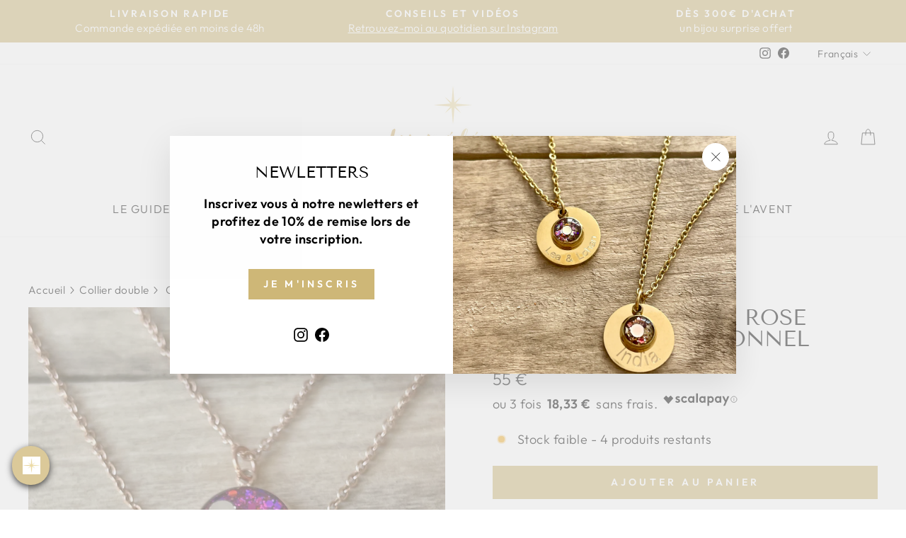

--- FILE ---
content_type: text/html
request_url: https://app-cdn.welovecustomers.fr/widgets/dev-ep-pop-up/index.html?widgetUniqId=id7a67f4eb58b22&data-key=3ced57971ee116cba5e7bc2423009d3b&data-widget-config=VS1TQC6P&data-lang=fr&data-hash=0.6664673495874873&data-type=Bigboard&data-url=https://lesmedeoresdankaa.fr/products/collier-double-celia-or-rose-choc-emotionnel&
body_size: 4313
content:
<!doctype html>
<html lang="fr">
<head>
    <meta charset="utf-8">

    <meta name="viewport" content="width=device-width, initial-scale=1">
    <title>Pop-up Espace Parrain</title>

    <!-- favicone  -->
    <link rel="shortcut icon" href="#">

    <!-- styles -->
    <link rel="stylesheet" href="css/normalize.css">
    <!-- Fonts -->
    <link rel="stylesheet" href="https://use.typekit.net/ikx2rrg.css">
    <!-- styles -->
    <link rel="stylesheet" href="css/responsive-grid.css">
    <link rel="stylesheet" href="css/main.css?oxZ2">
    <!-- jquery CDN -->
    <script src="https://cdnjs.cloudflare.com/ajax/libs/jquery/3.4.1/jquery.min.js" integrity="sha256-CSXorXvZcTkaix6Yvo6HppcZGetbYMGWSFlBw8HfCJo=" crossorigin="anonymous"></script>

    <!--<script src="https://unpkg.com/i18next@22.4.9/dist/umd/i18next.min.js"></script>-->
    <script src="https://unpkg.com/i18next/dist/umd/i18next.min.js"></script>

    <script src="../js/f.js"></script>
    <!-- end jquery CDN -->

    <script src="./js/bigboard.js"></script>
</head>
<body id="bodyContainer">
    <div class="referentiel-espace" id="container">

        <section id="global" class="espace-parrain-container espace-parrain-container-fermer" hidden>
            <nav>
                <ul class="row">
                    <li id="dashboard-nav" class="dashboard-nav nav-active" onclick="dashboard()">
                        <a href="#">
                            <img src="./ressources/dashboard.svg" alt="Dashboard">
                        </a>
                    </li>
                    <li id="missions-nav" class="missions-nav ml-60 mr-60 missionsNavBtn" onclick="missions()">
                        <a href="#">
                            <img src="./ressources/rocket.svg" alt="Missions">
                        </a>
                    </li>
                    <li id="parrainage-nav" class="parrainage-nav" onclick="parrainage()">
                        <a href="#">
                            <img src="./ressources/user.svg" alt="Parrainages">
                        </a>
                    </li>
                </ul>
            </nav>

            <!-- DASHBOARD -->

            <section id="login" class="login important-section">
                <div class="fermer-top-espace-parrain closeBtnContainer">
                    <a href="#" onclick="closepopupFromLogin()">
                        <img src="ressources/fermer.svg" alt="fermer">
                    </a>
                </div> 
                <h1 data-translate="bigboard-login-title">Sign-in</h1>
                <p data-translate="bigboard-login-p1">Ready for amazing gifts?</p>
                <p data-translate="bigboard-login-p2">Fill in the form below to sign-in</p>
                <form action="https://pixel.welovecustomers.fr/api/contactLogin/" method="post" id="loginForm"> 
                    <div class="group group-submit" id="feedback_login"></div>
                    <div>
                    <input id="inputLoginEmail" name="inputLoginEmail" placeholder="Votre email" type="email" data-translate="Form_login_field_email" required>
                    </div>
                    <div>
                        <button type="submit" id="submitLogin" class="btn btn-primary" data-translate="Form_login_button_submit">
                            I want a magic link to sign-in.
                        </button>
                    </div>
                </form>

                <div id="additionalContent" style="display: none;"></div>
            </section>
            <section id="signup" class="signup important-section" style="display: none!important;">
                <div class="fermer-top-espace-parrain closeBtnContainer">
                    <a href="#" onclick="closepopupFromSignup()">
                        <img src="ressources/fermer.svg" alt="fermer">
                    </a>
                </div> 
                <h1 data-translate="bigboard-signup-title">Sign-up</h1>
                <p data-translate="bigboard-signup-p1">Ready for amazing gifts?</p>
                <p data-translate="bigboard-signup-p2">Fill in the form below to sign-up</p>
                <form action="https://pixel.welovecustomers.fr/api/addMember/" method="post" id="signupForm">
                    <div class="group group-submit" id="feedback_signup"></div>
                    <div>
                    <input id="inputSignupName" name="inputSignupName" placeholder="Your name" type="text" data-translate="Form_signup_field_name" required>
                    </div>
                    <div>
                    <input id="inputSignupEmail" name="inputSignupEmail" placeholder="Your email address" type="email" data-translate="Form_login_field_email" required>
                    </div>
                    <div>
                        <button type="submit" id="submitSignup" class="btn btn-primary" data-translate="Form_signup_button_submit">
                            I want to register! I will receive a magic link to sign-in.
                        </button>
                    </div>
                </form>
            </section>
            <section id="dashboard" class="dashboard important-section">
                <div class="fermer-top-espace-parrain closeBtnContainer">
                    <a href="#" onclick="closepopup()">
                        <img src="ressources/fermer.svg" alt="fermer">
                    </a>
                </div> 
                <div class="row between">
                    <div id="user-info" class="user-info" onclick="historiquePoints()" onmouseover="infoPoints()" onmouseout="infoPointsOut()">
                        <p data-translate="bigboard_welcome">Welcome</p>
                        <h2 id="contactName"> </h2>
                        <h3 id="contactShopName"> </h3>
                        <img src="ressources/planet-earth.svg" alt="rang" class="rankImg">
                        <p class="mt-5 mep-center rank-statut" data-translate="bigboard-actual-rank">Status</p>
                        <h1 class="actualRank"></h1>
                        <div class="mep-center" id="points_summary_dashboard">
                            <a href="#" class="points_summary">#nbPoints# points</a>
                        </div>
                    </div>
                    <div id="commentCaMarche-nav" class="comment-ca-marche" onclick="commentCaMarche()" onmouseover="howItWorks()" onmouseout="howItWorksOut()">
                        <a href="#">
                            <h1 data-translate="bigboard-home-how">How doesit work?</h1>
                            <img src="ressources/cogwheel.svg" alt="#">
                        </a>
                    </div>
                </div>
                <div class="row between container-fluid-only container-fluid-only-col3">
                    <div id="loyalty-nav2" class="dashboard-fluid-block" onclick="historiquePoints('loyalty')">
                        <a href="#">
                            <h1 data-translate="dashboard_loyalty_title">Fidélité</h1>
                            <img src="ressources/infinity.svg" alt="#">
                        </a>
                    </div>
                    <div id="giftShop-nav2" class="dashboard-fluid-block" onclick="historiquePoints('giftShop')">
                        <a href="#">
                            <h1 data-translate="loyalty_giftshop_title">Récompenses</h1>
                            <img src="ressources/kdo.svg" alt="#">
                        </a>
                    </div>
                    <div id="codes-nav2" class="dashboard-fluid-block" onclick="historiquePoints('codes')">
                        <a href="#">
                            <h1 data-translate="bigboard-codes-history">Codes</h1>
                            <img src="ressources/cart-black.svg" alt="#">
                        </a>
                    </div>
                </div>
                <div class="row between container-fluid-only container-fluid-only-col2">
                    <div id="parrainage-nav2" class="dashboard-fluid-block" onclick="parrainage()">
                        <a href="#">
                            <h1 data-translate="bigboard-referrals-title">Parrainages</h1>
                            <img src="ressources/user.svg" alt="#">
                        </a>
                    </div>
                    <div id="missions-nav2" class="dashboard-fluid-block" onclick="missions()">
                        <a href="#">
                            <h1 data-translate="bigboard-missions-title">Missions</h1>
                            <img src="ressources/rocket.svg" alt="#">
                        </a>
                    </div>
                </div>
                
                <!-- AFFICHAGE DU JEU -->
                <div class="gaming">
                    <a href="#" onclick="openGaming()">
                        <img src="../img/bigboard-game.png" alt="image gaming" />
                    </a>
                    <div class="row between gaming-reward">
                        <div class="reward-flex">
                            <img class="gift-icon" src="../img/referral-box-corner-gift.png" alt="gift" />
                            <h1 data-translate="bigboard-home-gaming-rewards">Rewards</h1>
                        </div>
                        <a href="#" onclick="rewards()" data-translate="bigboard-view-more-gaming">View more</a>
                    </div>
                </div>
                <!---->

                <div class="reward">
                    <div class="row between">
                        <h1 data-translate="bigboard-home-rewards">Rewards</h1>
                        <a href="#" onclick="rewards()" data-translate="bigboard-view-more">View more</a>
                    </div>
                    <div id="giftListDashboard">
                        <p class="nodata" data-translate="bigboard-rewards-noreward"></p>
                    </div>
                </div>
            </section>

            <!-- COMMENT ÇA MARCHE -->

            <section id="commentCaMarche" class="commentCaMarche important-section" hidden>
                <div class="fermer-points row between">
                    <a href="#" onclick="dashboard()">
                        <img src="ressources/revenir.svg" alt="revenir">
                    </a>
                    <a href="#" onclick="closepopup()" class="closeBtnContainer">
                        <img src="ressources/fermer.svg" alt="fermer">
                    </a>
                </div>
                <div class="comment-ca-marche-container">
                    <h1 data-translate="bigboard-how-title">How it works?</h1>
                    <p data-translate="bigboard-how-explain">Get more points!</p>
                    <div class="pointsEgalEuros pointsRuleEuros row align-center">
                        <div class="points-euros">
                            <h2 class="ruleEarnEuro">1€</h2>
                        </div>
                        <p>=</p>
                        <div class="points-euros">
                            <h2 class="ruleEarnPoint">1 pt</h2>
                        </div>
                    </div>
                    <div class="pointsEgalEuros pointsRuleRefer row align-center">
                        <div class="points-euros">
                            <h2 class="ruleEarnRefer"><img src="./ressources/refer.svg" alt="Refer" title="Refer" data-translate="bigboard-ruletype-refer"></h2>
                        </div>
                        <p>=</p>
                        <div class="points-euros">
                            <h2 class="ruleEarnPointRefer">1 pt</h2>
                        </div>
                    </div>
                    <div class="pointsEgalEuros pointsRulePurchase row align-center">
                        <div class="points-euros">
                            <h2 class="ruleEarnPurchase"><img src="./ressources/shopping-cart.svg" alt="Purchase" title="Purchase" data-translate="bigboard-ruletype-purchase"></h2>
                        </div>
                        <p>=</p>
                        <div class="points-euros">
                            <h2 class="ruleEarnPointPurchase">1 pt</h2>
                        </div>
                    </div>
                    <div class="pointsEgalEuros pointsRuleBirthday row align-center">
                        <div class="points-euros">
                            <h2 class="ruleEarnBirthday"><img src="./ressources/birthday-cake.svg" alt="Birthday" title="Birthday"data-translate="bigboard-ruletype-birthday"></h2>
                        </div>
                        <p>=</p>
                        <div class="points-euros">
                            <h2 class="ruleEarnPointBirthday">1 pt</h2>
                        </div>
                    </div>
                    <div class="pointsEgalEuros pointsRuleInvite row align-center">
                        <div class="points-euros">
                            <h2 class="ruleEarnInvite"><img src="./ressources/invitation.svg" alt="Invite" title="Invite"data-translate="bigboard-ruletype-invite"></h2>
                        </div>
                        <p>=</p>
                        <div class="points-euros">
                            <h2 class="ruleEarnPointInvite">1 pt</h2>
                        </div>
                    </div>
                    <div class="pointsEgalEuros pointsRuleSurvey row align-center">
                        <div class="points-euros">
                            <h2 class="ruleEarnSurvey"><img src="./ressources/customer-survey.svg" alt="Survey" title="Survey" data-translate="bigboard-ruletype-survey"></h2>
                        </div>
                        <p>=</p>
                        <div class="points-euros">
                            <h2 class="ruleEarnPointSurvey">1 pt</h2>
                        </div>
                    </div>
                    <div class="pointsEgalEuros pointsRuleWelcome row align-center">
                        <div class="points-euros">
                            <h2 class="ruleEarnWelcome"><img src="./ressources/welcome.png" alt="Welcome" title="Welcome" data-translate="bigboard-ruletype-welcome"></h2>
                        </div>
                        <p>=</p>
                        <div class="points-euros">
                            <h2 class="ruleEarnPointWelcome">1 pt</h2>
                        </div>
                    </div>
                    <div class="pointsEgalEuros pointsRuleOther row align-center">
                        <div class="points-euros">
                            <h2 class="ruleEarnOther"><img src="./ressources/kdo.svg" alt="Other" title="Other"></h2>
                        </div>
                        <p>=</p>
                        <div class="points-euros">
                            <h2 class="ruleEarnPointOther">1 pt</h2>
                        </div>
                    </div>
                    <h2 class="ranksHowTo" data-translate="ranksInfoTitle">Reach the top</h2>
                    <p class="ranksHowTo" data-translate="ranksInfoText" id="ranksInfoText">Vous avez atteint le rank #rankName#.</p>
                    <div class="ranksHowTo list-rangs">
                        <ul id="rankList">
                        </ul>
                    </div>
                </div>
            </section>

            <!-- POINTS + REWARDS -->

            <section id="points" class="points important-section" hidden>
                <div class="fermer-points row between">
                    <a href="#" onclick="dashboard()">
                        <img src="ressources/revenir.svg" alt="revenir">
                    </a>
                    <a href="#" onclick="closepopup()" class="closeBtnContainer">
                        <img src="ressources/fermer.svg" alt="fermer">
                    </a>
                </div>
                <div class="points-bg-to-hide">
                </div>
                <div class="points-container">
                    <div class="points-title-content">
                        <h2 data-translate="bigboard-point-prefix">You have:</h2>
                        <h1 class="points_summary"></h1>
                    </div>
                    <div class="points-reward-nav">
                        <a href="#" id="nav-historique" class="points-reward-nav-active" onclick="historiquePoints()" data-translate="bigboard-points-history">History</a>
                        <a href="#" id="nav-reward" onclick="rewards()" data-translate="bigboard-rewards-history">Rewards</a>
                        <a href="#" id="nav-rewardCode" onclick="codeRewards()" data-translate="bigboard-codes-history">Codes</a>
                    </div>
                    <div class="group group-submit" id="feedback_product"></div>
                    <!-- REWARDS -->
                    <div id="recompenses" class="recompenses important-section">
                        <p id="nodata-reward" class="nodata" data-translate="bigboard-rewards-noreward"></p>
                        <div id="categories">
                            <div id="categories-title" data-translate="bigboard-categories-title">Categories filter</div>
                            <div id="categoriesButton">
                                <div id="allCategoriesButton" class="categories reward-right-content" data-translate="bigboard-product-all">All</div>
                            </div>
                        </div>
                    </div>
                    <!-- POINTS -->
                    <div id="historic-points" class="points-mvmt-container">
                        <p class="nodata"  data-translate="bigboard-points-nopoint"></p>
                    </div>
                    <!-- CODES -->
                    <div id="rewardCodeList" class="codes-container">
                        <p class="nodata"  data-translate="bigboard-codes-nocode"></p>
                    </div>
                </div>
            </section>

            <!-- MISSIONS -->

            <section id="missions" class="missions important-section" hidden>
                <div class="row between container-fluid-only">
                    <a href="#" onclick="dashboard()">
                        <img src="ressources/revenir.svg" alt="revenir" class="closeMenu">
                    </a>
                </div>
                <div class="header-rank-container row between align-center">
                    <div class="header-rank-container-rank">
                        <a href="#" class="row">
                            <img src="ressources/planet-earth.svg" alt="rang" class="rankImg">
                            <div class="rank-statut">
                                <p data-translate="bigboard-actual-rank">Status</p>
                                <h1 class="actualRank"></h1>
                            </div>
                        </a>
                    </div>
                    <a href="#" onclick="closepopup()" class="closeBtnContainer"><img src="ressources/fermer-white.svg" alt="fermer"></a>
                </div>
                <div class="mission-list">
                    <div class="mission" id="mission-list-container">
                        <h1 data-translate="bigboard-missions-title">Missions</h1>
                        <div class="group group-submit" id="feedback_mission"></div>
                    </div>
                </div>
            </section>

            <!-- PARRAINAGES -->

            <section id="parrainage" class="parrainage important-section" hidden>
                <div class="fermer-parrainage row between container-fluid-only">
                    <a href="#" onclick="dashboard()">
                        <img src="ressources/revenir.svg" alt="revenir" class="closeMenu">
                    </a>
                </div>
                <div class="header-rank-container row between align-center">
                    <div class="header-rank-container-rank">
                        <a href="#" class="row">
                            <img src="ressources/planet-earth.svg" alt="rang" class="rankImg">
                            <div class="rank-statut">
                                <p data-translate="bigboard-actual-rank">Status</p>
                                <h1 class="actualRank"></h1>
                            </div>
                        </a>
                    </div>
                    <a href="#" onclick="closepopup()" class="closeBtnContainer"><img src="ressources/fermer-white.svg" alt="fermer"></a>
                </div>
                <div class="mission-list parrainage-content">
                    <h1 data-translate="bigboard-referrals-title">Referrals</h1>
                    <div class="my-referral-link row align-center">
                        <a href="#">
                            <img src="ressources/copy-link.svg" id="copyLinkBtn">
                        </a>
                        <div class="my-referral-link-content">
                            <h1 data-translate="bigboard-referrals-link">My referral link</h1>
                            <p><input id="myReferralLink" type="text" value="https://monsuperliendeparrainage.fr"></p>
                        </div>
                        <div id="feedback_link"></div>
                    </div>
                    <div class="my-referral-code row align-center">
                        <a href="#">
                            <img src="ressources/copy-link.svg" id="copyLinkBtn">
                        </a>
                        <div class="my-referral-code-content">
                            <h1 data-translate="bigboard-referrals-code">My referral code</h1>
                            <p><input id="myReferralCode" type="text" value="MONCODE"></p>
                        </div>
                        <div id="feedback_code"></div>
                    </div>
                    <div class="social-share row evenly">
                        <div class="share-rs share-w-twitter referralChannelBox" onmouseover="shareWithTwitter()" onmouseout="dontShareWithTwitter()">
                            <a id="referralTwitterLink" href="https://twitter.com/intent/tweet?text=#offer# #url#" target="_blank" rel="twitter">
                                <div class="bg-twitter">
                                    <img src="ressources/twitter-white.svg" alt="twitter">
                                </div>
                                <h2 data-translate="bigboard-share-twitter">Share</h2>
                            </a>
                        </div>
                        <div class="share-rs share-w-messenger referralChannelBox" onmouseover="shareWithMessenger()" onmouseout="dontShareWithMessenger()">
                            <a id="referralMessengerLink" href="fb-messenger://share/?link=#url#&app_id=1610007979301042" rel="messenger" target="_top">
                                <div class="bg-messenger">
                                    <img src="ressources/messenger_white.svg" alt="messenger">
                                </div>
                                <h2 data-translate="bigboard-share-messenger">Share</h2>
                            </a>
                        </div>
                        <div class="share-rs share-w-whatsapp referralChannelBox" onmouseover="shareWithWhatsapp()" onmouseout="dontShareWithWhatsapp()">
                            <a id="referralWhatsappLink" href="https://wa.me/?text=#offer# #url#" rel="whatsapp" data-action="share/whatsapp/share" target="_top">
                                <div class="bg-whatsapp">
                                    <img src="ressources/whatsapp.svg" alt="whatsapp">
                                </div>
                                <h2 data-translate="bigboard-share-whatsapp">Share</h2>
                            </a>
                        </div>
                        <div class="share-rs share-w-fb referralChannelBox" onmouseover="shareWithFb()" onmouseout="dontShareWithFb()">
                            <a id="referralFacebookLink" href="https://www.facebook.com/sharer/sharer.php?quote=#offer#&u=#url#" rel="facebook" target="_blank">
                                <div class="bg-facebook">
                                    <img src="ressources/facebook.svg" alt="facebook">
                                </div>
                                <h2 data-translate="bigboard-share-facebook">Share</h2>
                            </a>
                        </div>
                        <div class="share-rs share-natives referralChannelBox" onmouseover="shareNative()" onmouseout="dontShareNative()">
                            <a id="referralNativesLink" rel="natives">
                                <div class="">
                                    <img src="ressources/natives.svg" alt="natives">
                                </div>
                                <h2 data-translate="bigboard-share-natives">Share</h2>
                            </a>
                        </div>
                    </div>
                    <div class="send-by-email">
                        <h1 data-translate="bigboard-send-invite">Send invite</h1>
                        <form action="https://pixel.welovecustomers.fr/api/addFriends/" method="POST" id="referralFriendsAdd">
                            <div class="group group-submit" id="feedback_invite"></div>
                            <div class="row between mb-10 form-content">
                                <input class="mb-10" id="inputReferralContactFirstname" name="inputReferralContactFirstname[]" placeholder="Firstname" required type="text" data-translate="Form_referralcontact_field_firstname">
                                <input class="mb-10" id="inputReferralContactName" name="inputReferralContactName[]" placeholder="Name" required type="text" data-translate="Form_referralcontact_field_name">
                                <input class="mb-10" id="inputReferralContactEmail" name="inputReferralContactEmail[]" placeholder="Email" type="email" data-translate="Form_referralcontact_field_email" required>
                                <input class="mb-10" id="inputReferralContactMobile" name="inputReferralContactMobile[]" placeholder="Mobile" type="text" data-translate="Form_referralcontact_field_mobile" required>
                                <input class="mb-10 hidden" id="inputReferralContactCompany" name="inputReferralContactCompany[]" placeholder="Company" type="text" data-translate="Form_referralcontact_field_company">
                            </div>
                            <div class="row between">
                                <button type="submit" id="submitAddAnotherFriend" class="btn btn-primary" data-translate="Form_referralcontact_button_submit">
                                    I refer
                                </button>
                            </div>
                        </form>
                    </div>
                    <div class="tableau-suivi">
                        <h1 data-translate="bigboard-follow-referrals">Your referrals</h1>
                        <div class="group group-submit" id="feedback_resend"></div>
                        <table>
                            <thead>
                                <th data-translate="bigboard-follow-referrals-name">Name</th>
                                <th data-translate="bigboard-follow-referrals-status">Status</th>
                            </thead>
                            <tbody id="referralContactList">
                            </tbody>
                        </table>
                    </div>
                </div>
            </section>

        </section>
    </div>
<!-- script -->
<script src="./js/nav.js?dxssx"></script>
<!-- fin script -->
</body>

--- FILE ---
content_type: text/css
request_url: https://lesmedeoresdankaa.fr/cdn/shop/t/26/assets/custom.css?v=15421125416922452831737714159
body_size: 4170
content:
.mt-1{margin-top:.5rem!important}.mb-1{margin-bottom:.5rem!important}.mx-1{margin-left:.5rem!important;margin-right:.5rem!important}.my-1{margin-top:.5rem!important;margin-bottom:.5rem!important}.visually-hidden{position:absolute!important;overflow:hidden;width:1px;height:1px;margin:-1px;padding:0;border:0;clip:rect(0 0 0 0);word-wrap:normal!important}.cart__upsell .cart__item-sub .btn--add-to-cart{align-self:self-start}.drawer .cart__upsell .cart__image{flex:0 0 50px;margin-right:calc(var(--grid-gutter) / 2)}.cart__upsell .cart__item-name{font-size:calc(var(--typeBaseSize) - 2px);margin-bottom:6px}.cart__upsell .btn--add-to-cart{font-size:max(calc(var(--typeBaseSize) - 8px),10px)}.cart__upsell .cart__item--price{font-size:.9em}.jdgm-carousel-wrapper .jdgm-carousel-title{margin-bottom:2rem}.jdgm-verified-badge .jdgm-verified-badge__text{visibility:hidden}.jdgm-verified-badge .jdgm-verified-badge__text:after{content:"Avis v\e9rifi\e9s";text-transform:uppercase;font-family:Tenor Sans;visibility:visible;display:block;position:absolute;top:0;left:0;right:0}.h5 [data-url=bijoux-par-soin]{display:none}.shopify-policy__container{max-width:1000px!important}.custom__item-inner--explication{padding:2em 2.5em;margin:15px;background:#fff;background:var(--colorBody);color:var(--colorTextBody);border:2px solid #2b2b2b;display:flex;flex-direction:column;height:100%}.footer-menu-mini a{display:inline-block;margin:0 5px}@media only screen and (max-width: 768px){.grid-overflow-wrapper .grid__item:first-child{margin-left:0}}.image-desktop{object-fit:contain}.upsell-carousel .carousel-cell{width:100%;margin-right:10px;height:145px}.upsell-media .grid__image-ratio img{position:relative}.product-grid-upsell .quick-product__btn{width:50%;left:200px}.upsell-media .grid__image-ratio--portrait:before{padding:0}.upsell-carousel{padding-top:30px}.upsell-carousel .carousel-cell{border:1px solid #e8e8e1}.upsell-carousel .flickity-button-icon{left:28%;top:28%;width:44%;height:44%}.upsell-carousel .flickity-prev-next-button{width:26px;height:26px;top:10px}.upsell-carousel .flickity-previous{left:auto;right:35px}.upsell-carousel .flickity-next{right:0}.product-grid-upsell{display:flex;padding:10px;column-gap:10px}.product-grid-upsell .upsell-right{flex-shrink:0}.product-grid-upsell .upsell-info{flex-grow:1;display:flex;align-items:center;justify-content:space-between;column-gap:10px}.product-grid-upsell .upsell-price,.product-grid-upsell .upsell-title{text-align:left}.product-grid-upsell .ProductItem__addToCart,.product-grid-upsell .btn-show-product{background-color:#ceb777;padding:4px;color:#fff;transition:all .25s ease-in-out}.product-grid-upsell .ProductItem__addToCart:hover,.product-grid-upsell .btn-show-product:hover{background-color:#dccb9c;color:#fff}.product-grid-upsell .ProductItem__addToCart .loader{display:none}.product-grid-upsell .ProductItem__addToCart.active .loader{display:inline-block;vertical-align:middle;height:16px;width:16px}.product-grid-upsell .ProductItem__addToCart.active .loader .spinner{fill:#fff;width:100%}.upsell-media .grid__image-ratio{height:125px}@media (max-width:1140px){.product-grid-upsell .upsell-info{flex-direction:column;justify-content:center;align-items:flex-start}.product-grid-upsell .upsell-title{font-size:.9rem}.product-grid-upsell .upsell-right{margin-top:8px}.product-grid-upsell .ProductItem__addToCart,.product-grid-upsell .btn-show-product{font-size:max(calc(var(--typeBaseSize) - 8px),11px)}}@media (max-width:768px){.grid__image-ratio{height:125px}}.collection-content .grid__item--content{display:flex;flex-direction:column}.article_breadcrumb .breadcrumb_wrap{position:relative;z-index:3;max-width:1330px}.article_breadcrumb .breadcrumb_wrap{margin:0 auto;padding:0 25px}.article_breadcrumb .breadcrumb_wrap .breadcrumb{position:absolute;top:45px;left:25px;color:#fff;font-size:.8em;padding-left:15px}.product_breadcrumb .breadcrumb_wrap{padding-bottom:10px}.breadcrumb{text-align:left!important;margin-bottom:0!important}.breadcrumb li{display:inline-block}.collection_breadcrumb .breadcrumb_wrap .breadcrumb li a{color:#000!important}.mk-link:hover{cursor:pointer}.breadcrumb span{display:flex;align-items:center}.breadcrumb svg{height:10px}.article__body.rte .grid__item{clear:both;float:none;margin:0 auto}.article__body.rte .grid__item .collection-item{display:block!important}.article__body.rte .flex_container{display:flex}.article__body .grid-product-upsell .product-grid-upsell{border:1px solid #e8e8e1}.article__body .upsell-media img{width:100px}.article__body .upsell-right span{letter-spacing:.2em}.article .articleSummary{list-style:none;margin-bottom:30px}.article .articleSummary__Title svg{display:none}.article .articleSummary .articleSummary__item{display:block;font-weight:700;padding:3px 0;cursor:pointer;-webkit-user-select:none;user-select:none;position:relative}.article .articleSummary .articleSummary__item:before{margin-right:10px;content:"";background-image:url(/cdn/shop/files/arrow-gold-right.svg?v=1688135752);background-repeat:no-repeat;background-position:center center;width:7px;height:11px;display:inline-block}.page-content,.article .articleBody .articleBody__Left .articleBody__inner .rte,.article .articleBody .articleBody__Left .articleBody__inner .rte h2{position:relative}.article .articleBody .articleBody__Left .articleBody__inner .rte h3{text-transform:none}.article{margin-top:-150px;position:relative;z-index:2}.article .articleBody{display:flex;flex-wrap:wrap}.article .articleBody .articleBody__Left{flex:0 0 74%;max-width:74%;padding-left:0}.mk-hero-article .collection-hero__content{z-index:2;height:100%;text-align:center;right:0;flex-direction:column;align-items:center;justify-content:center}.section-header .articleTitle{margin:1rem 0 .5rem}.article--tags{margin-bottom:8px}.collection-hero__content .overlay{position:absolute;top:0;bottom:0;left:0;right:0;background-color:#0000004d;z-index:-1}.article_breadcrumb .breadcrumb_wrap .breadcrumb li a,.article_breadcrumb .breadcrumb_wrap .breadcrumb span,.article_breadcrumb .breadcrumb_wrap .breadcrumb svg{color:#fff}.article .articleTop .articleTop__Right .articleTop__Author img{width:50px;height:50px;border-radius:50px}.article .articleTop .articleTop__Right .articleTop__ShareBox{margin-top:15px}.share-buttons--horizontal{margin-bottom:20px}.article .articleTop .articleTop__Right .articleTop__ShareBox .share-buttons__label{margin-bottom:8px;font-weight:700!important;text-align:center}.share-buttons--horizontal .share-buttons__item{display:inline-block;margin:0 2px;list-style:none}.share-buttons--horizontal .share-buttons__list{margin-left:0}.article__body a:not(.btn){color:#c6a85b;border-bottom:0!important}.article__body a:not(.btn):hover{color:#9e8137;border-bottom:0!important}.article .articleBody .articleBody__Right{flex:0 0 26%;max-width:26%;padding:0}.article .articleBody .blog__promo{background-size:cover;position:relative;border-radius:10px;margin-bottom:30px;text-align:center;padding:15px}.article .articleBody .articleBody__Right .blog__promo{position:sticky;top:270px;z-index:1}.article .articleBody .blog__promo .blog__promo--inner{display:flex;height:100%;min-height:200px;justify-content:center;align-items:center;flex-direction:column;position:relative;z-index:2}.article .articleBody>div{position:relative;width:100%;min-height:1px;padding-right:25px;padding-left:25px}.article .articleBody .articleBody__Right .blog__promo .blog__promo--overlay{position:absolute;left:0;top:0;width:100%;height:100%;background-color:#d4c9717a;border-radius:10px}.article .articleBody .blog__promo .blog__promo--inner .blog__promo--title{color:#fff;margin-bottom:.85em;font-weight:700;line-height:1.3;font-size:.8em}.button.btn-discover{font-size:.8em!important;color:#fff;background:#c6a85b;position:relative;display:inline-block;padding:12px 30px;line-height:normal;border:none;text-transform:uppercase;font-size:1.2rem;font-weight:600;transition:color .25s ease-in-out,background .25s ease-in-out;text-align:center;letter-spacing:.75px;border-radius:47px}.article .articleBody .articleBody__Left .articleBody__inner .rte:before{content:"";position:absolute;left:-50px;top:5px;height:calc(100% - 5px);width:1px;background-color:#c6a85b}.article .articleBody .articleBody__Left .articleBody__inner .rte h2:before{content:"";position:absolute;left:-55px;top:calc(50% - 13px);width:10px;height:26px;border-radius:10px;background-color:#fff}.article .articleBody .articleBody__Left .articleBody__inner .rte h2:after{content:"";position:absolute;left:-54px;top:calc(50% - 5px);width:10px;height:10px;border-radius:5px;padding:3px;background-color:#c6a85b}.article .articleTop{background:#fff;box-shadow:0 20px 45px #00000014;margin:0 0 45px;display:flex;align-items:center}.article .articleTop .articleTop__Left{padding:34px 30px;flex-basis:74%;margin:0;vertical-align:top;font-size:1rem;display:inline-block}.article .articleTop .articleTop__Right{display:inline-block;text-align:center;padding:34px 30px;border-left:1px solid #DDDDDD;flex-basis:25%;margin:0;vertical-align:top;font-size:1rem}.articleTop__LeftInner .articleTop__Resume{font-size:var(--typeBaseSize)}.articleTop__ShareBox .share-buttons__item span svg{fill:#c6a85b!important}.blog__article{position:relative;height:100%;min-height:320px;margin-bottom:20px}.section-article-carousel .article-carousel .flickity-slider .carousel-cell{width:25%;padding:0 7px 0 0}.section__titleWrap{margin-bottom:45px}.blog__article .article--img-wrap{overflow:hidden;position:absolute;top:0;left:0;width:100%;height:100%;border-radius:10px}.blog__article .article--img-wrap .article--img{background-repeat:no-repeat;background-size:cover!important;background-position:center!important;transition:opacity .2s ease-in-out,transform 1.2s ease-in-out;position:absolute;top:0;left:0;width:100%;height:100%}.related-article.page-content{padding-top:0!important}.article-carousel .flickity-previous{left:calc(-2.5em - 7px)}.article-carousel .flickity-next{right:-2.5em}.blog__article .article--content{background:#fff;border-radius:10px;position:absolute;bottom:15px;left:15px;padding:12px 15px 15px;width:calc(100% - 30px);transition:all .25s ease}.article--tags .article--tag{background:#ceb777;padding:3px 10px;margin-right:5px;border-radius:4px;color:#fff;font-size:.8em!important;display:inline-block;font-weight:300!important}.blog__article .article--content .article--title{font-size:14px;text-transform:capitalize;letter-spacing:.1em;margin:10px 0}.blog__article .article--content:hover{transform:translateY(-5px)}.article .articleTop .articleTop__Right .articleTop__Author--Name{font-weight:700;line-height:1}.article .articleTop .articleTop__Right .articleTop__Author--Function{line-height:1}#progress-bar{--scroll: 0;background:linear-gradient(to right,#ceb777 var(--scroll),transparent 0);position:absolute;width:100%;height:7px;bottom:-7px;z-index:2}.mk-article.page-width--narrow{padding-bottom:0!important}.soin-notice{padding:6px 12px;margin-bottom:15px;border:1px solid transparent;font-size:.9rem;line-height:1.4}.soin-notice p{margin-bottom:5px}.soin-notice p:last-child{margin-bottom:0}.soin-notice a,.soin-notice a:hover{text-decoration:none}.soin-notice ul{margin-left:15px}.personalization-field.form__input{display:flex;margin-bottom:1em;border:0;padding:0}.personalization-field.form__input label{position:relative;flex-basis:33.3%;cursor:pointer;margin:.5em}.personalization .field__input,.personalization .select__select{width:100%;margin-bottom:1em}.personalization-field.form__input label img{width:100%}.personalization-field.form__input input{display:none;min-height:unset}.personalization-field.form__input input+label{border:1px solid #D1B979}.personalization-field.form__input input:checked+label{border:1px solid #eb1256}@media screen and (max-width: 1249px){.article .articleBody .articleBody__Left .articleBody__inner .rte h2:after{top:7px;left:0}.article .articleBody .articleBody__Left .articleBody__inner .rte h2{padding-left:20px}}@media screen and (max-width: 1140px){.articleBody .upsell-info{align-items:inherit}}@media screen and (max-width: 1024px){.article{margin-top:-115px}.section-article-carousel .article-carousel .flickity-slider .carousel-cell{width:50%}.article-carousel .flickity-previous{left:-.9em}.article-carousel .flickity-next{right:-.9em}}@media (max-width:768px){.breadcrumb li a,.breadcrumb li span{font-size:.8rem}.breadcrumb svg{height:8px;width:4px;margin-left:5px}.article .articleTop .articleTop__Right .articleTop__Author--Image{margin-right:8px}.section-header .articleTitle{font-size:1.2rem;text-transform:none}}@media screen and (max-width: 549px){.article .articleSummary__Title{background:#ceb777;color:#fff;box-shadow:0 0 30px #0000001a;border-radius:7px;font-size:1.1em;padding:12px 16px;margin-bottom:25px}.article .articleSummary__Title svg{display:inline-block;float:right;transition:.3s all ease-in-out;transform:rotate(90deg);height:16px;width:16px}.article .articleSummary{display:none;background:#fff;box-shadow:0 0 30px #0000001a;border-radius:7px;padding:12px 16px}.article .articleSummary .articleSummary__item{font-weight:400}.article .articleSummary__Title.open svg{transform:rotate(270deg)}.article .articleTop .articleTop__Right{border-left:0;border-top:1px solid #DDDDDD;display:flex;justify-content:space-between;align-items:center;padding:17px 16px;width:100%;vertical-align:top}.article .articleBody .articleBody__Left{flex:0 0 100%;max-width:100%;margin-bottom:30px;padding-right:0}.article .articleBody .articleBody__Right{flex:0 0 100%;max-width:100%;padding-right:0}.article .articleTop .articleTop__Left{padding:17px 16px;display:inline-block;width:100%;margin:0;vertical-align:top;font-size:1rem}.article .articleTop .articleTop__Right .articleTop__Author--Name{margin-bottom:5px}.section-header .articleMeta__Dates{font-size:.8em}.section-article-carousel .article-carousel .flickity-slider .carousel-cell{width:85%;margin-right:10px;border-radius:5px;counter-increment:gallery-cell}.section-article-carousel .article-carousel .flickity-button{display:none}.upsell-info .upsell-right{display:flex}.upsell-right .ProductItem__addToCart{margin-right:5px}.upsell-right .btn-show-product{margin-left:5px}.mk-article .articleTop{flex-direction:column}.mk-hero-article .collection-hero__content{padding-top:45px;justify-content:flex-start}.article .articleTop .articleTop__Right .articleTop__Author{text-align:left;display:flex;flex-basis:50%}.breadcrumb_wrap .breadcrumb{padding-left:0;top:35px;left:15px}.article .articleTop{margin:0 0 25px}}.small--two-thirds{position:absolute;bottom:12%;left:7%;border-radius:10px;background-color:#fff;padding:12px 15px 15px;width:90%;transition:all .25s ease}.grid__item .grid{position:relative}.grid__item .article__grid-meta{margin-bottom:0}.grid__item .product-contain.upsell-carousel .upsell-media .image-wrap img{height:125px;opacity:1}.page-width .grid__item .collection-item,.page-width .grid__item .collection-item:hover{border-radius:10px}.grid__item .article__grid-meta{text-align:left}.grid .small--two-thirds:hover{transform:translateY(-5px)}.grid__item .article__grid-meta .article__title{line-height:1;font-weight:600;font-size:16px;letter-spacing:.05em;font-family:var(--typeBasePrimary),var(--typeBaseFallback);text-transform:capitalize;margin-bottom:5px!important}.grid__item .article__grid-meta .article__title:hover{color:#c6a85b}.template-suffix-charms-bar .product_breadcrumb{display:none}.template-suffix-charms-bar .product-single__meta .product-block{margin:0}.template-suffix-charms-bar .site-footer{padding:0}.template-suffix-charms-bar .site-footer .grid,.template-suffix-charms-bar .footer__section{display:none}.charms-bar__step .image-wrapper,.charms-bar__step .image-wrap{background-color:#fbf9f4}.charms-bar__step .selected.image-wrapper,.charms-bar__step .selected .image-wrap{border:1px solid #ceb777}.charms-bar__step img{aspect-ratio:1/1;transition:all .2s}.charms-bar__step .selected img{transform:scale(.94)}.charms-bar__step .collapsible-content.is-open{height:auto}@media screen and (max-width: 767px){.charms-bar__step .selected img{transform:scale(.88)}.charms-bar__step .selected:after{top:.25rem;right:.25rem}}#preview-bar-iframe{display:none;!important}.js-qty__adjust__charms{cursor:pointer;position:absolute;display:block;top:0;bottom:0;border:0 none;background:none;text-align:center;overflow:hidden;padding:0 10px;line-height:1;-webkit-user-select:none;user-select:none;-webkit-backface-visibility:hidden;backface-visibility:hidden;transition:background-color .1s ease-out;z-index:2;fill:#000;fill:var(--colorTextBody)}.js-qty__adjust__charms .icon{display:block;font-size:8px;vertical-align:middle;width:10px;height:10px;fill:inherit}.js-qty__adjust__charms:hover{background-color:#f2f2f2;background-color:var(--colorBodyDim);color:#000;color:var(--colorTextBody)}.js-qty__num:active~.js-qty__adjust__charms,.js-qty__num:focus~.js-qty__adjust__charms{border-color:#000;border-color:var(--colorTextBody)}.js-qty__adjust__charms--plus{right:0}.js-qty__adjust__charms--minus{left:0}.js-qty__adjust__charms--plus[disabled=disabled]:hover{background:transparent}.js-qty__adjust__charms--plus[disabled=disabled] svg{fill:gray}.drawer .js-qty__adjust__charms{color:#000;color:var(--colorDrawerText);fill:#000;fill:var(--colorDrawerText)}.drawer .js-qty__adjust__charms:hover{background-color:#000;background-color:var(--colorDrawerText);color:#fff;color:var(--colorDrawers);fill:#fff;fill:var(--colorDrawers)}.section-bar-a-charms .product-single__sticky{display:none}.product-single__meta.charms-bar{padding:0}.charms-container{padding-bottom:20px}.charms-bar__buttons{position:fixed;bottom:0;left:0;right:0;width:100%;z-index:19;display:flex;justify-content:center;align-items:stretch;padding:.5rem 1rem;background-color:#f9f9f9;gap:.5rem}.charms-bar__buttons>*{flex:1;text-transform:none;font-size:1em!important;letter-spacing:.05rem!important;font-weight:400;border-color:#000;padding:.5rem 1rem!important}.charms-bar__buttons .previous-button{flex-basis:40%;display:none}.charms-bar__buttons .submit-button{flex-basis:60%}.charms-content .price_quantity .js-qty__num{padding:0 20px}.cart-items-recap .js-qty__wrapper{min-width:auto}.cart-items-recap .grid-product__price--savings,.cart-items-recap .grid-product__tag--sale,.cart-items-recap .js-qty__adjust__charms{display:none}.cart-items-recap .js-qty__num{width:40px;padding-left:0;padding-right:0;background-color:#fbf9f4}.cart-items-recap .price_quantity{display:flex;align-items:center;gap:.5em}.support-content .selectable-product.unavailable{cursor:auto;opacity:.5}.charms__grid,.support-charms__grid{display:flex;flex-wrap:wrap}.charms-bar{margin-bottom:.5rem}.charms-bar .charms__item{margin-bottom:10px}.charms-bar .btn{letter-spacing:0}.submit-button[disabled]:hover{cursor:not-allowed;background-color:#f6f6f6!important;color:#b6b6b6!important}.charms-bar .fake_button{width:100%;cursor:auto;letter-spacing:0;text-transform:none;font-size:1.2em;padding:1rem 0}.charms-bar .collapsible-trigger__icon{right:15px;left:auto}.charms-bar .grid-product__price{margin-top:0}.charms-bar .grid-product__price[data-price="0"],.charms-bar.charms-bar_support,.charms-bar.charms-bar_charms,.charms-bar.charms-bar_summary{display:none}.charms-bar_type .support-type-content{border-bottom:0!important}.charms-bar_type .support-type-content .images-wrapper{display:flex;gap:.5rem;padding-bottom:0;margin-bottom:25px}.support-type-content .image-wrapper .title_type{text-align:center;padding-bottom:.5rem}.support-type-content .submit-button{display:none}.charms-bar_type .image-wrapper{position:relative}.charms-bar_charms .selectable-product,.charms-bar_support .selectable-product,.charms-bar_type .selectable-image{border:2px solid transparent;transition:border .3s;transition:transform .3s ease}.charms-bar_charms .selectable-product .grid-product__image-mask,.charms-bar_support .selectable-product .grid-product__image-mask,.charms-bar_type .selectable-image{cursor:pointer}.charms-bar_type .image-wrapper.selected:after,.charms-bar_charms .selectable-product.selected:after,.charms-bar_support .selectable-product.selected:after{content:"";position:absolute;background-image:url("data:image/svg+xml;utf8,<svg viewBox='0 0 64 64' xmlns='http://www.w3.org/2000/svg'><path fill='%23ceb777' d='m42.34 22.93-13.92 13.91-6.88-6.84a2 2 0 0 0 -2.83 2.83l8.3 8.3a2 2 0 0 0 2.83 0l15.33-15.38a2 2 0 0 0 -2.83-2.83z'/><path fill='%23ceb777' d='m32 3a29 29 0 1 0 29 29 29 29 0 0 0 -29-29zm0 54a25 25 0 1 1 25-25 25 25 0 0 1 -25 25z'/></svg>");display:inline-block;width:25px;height:25px;background-color:#fff;border-radius:50%}.charms-bar_charms .selectable-product.selected:after,.charms-bar_support .selectable-product.selected:after{top:5px;right:5px}.charms-filters{display:flex;align-items:center;padding:0 0 1.5rem;gap:.5rem}.charms-filters .filter_colors{display:flex;gap:.5rem}.charms-filters .filter_label{align-self:center;padding:5px}.charms-filters .space{opacity:0}.charms-filters span{display:inline-block;cursor:pointer;width:30px;height:30px;border-radius:50%}.silver-filter{background-color:silver;padding:5px}.gold-filter{background-color:#ceb777;padding:5px}.pink-gold-filter{background-color:#b4918f;padding:5px}.charms-filters span.selected{border:1px solid #000}.warning_limit{opacity:0;color:red}.charms-bar_support .support-content{padding-bottom:0;border-bottom:0!important}.charms-bar_support .support-content .charms-limit{font-size:.9em}.support-content .quantity_selector{display:none}.charms-bar .grid-product__meta{padding:0}.charms-bar_charms .grid-product__link,.charms-bar_support .grid-product__link{border:0!important}.charms-bar_charms .grid-product__link:after,.charms-bar_support .grid-product__link:after{content:none!important}.charms__item .grid-product__stock{display:none;position:absolute;bottom:.2rem;right:.2rem;font-size:.8rem;background:#fff;border:1px solid #000;padding:0 .2rem}.charms__item .selected .grid-product__stock{bottom:1rem;right:.9rem}.charms-bar .summary-subtitle{background-color:#fbf9f4;border:1px solid #ceb777;padding:.5rem 1rem;margin-bottom:1rem;text-align:left;line-height:1}.charms-bar_summary .selectable-product{display:flex;align-items:center;margin-bottom:10px;padding-top:10px;gap:50px}.charms-bar_summary .charms__item{width:100%}.cart-items-recap{margin-bottom:3em!important}.cart-items-recap img{width:80px}.cart-items-recap .grid-product__meta{display:flex;flex-basis:100%;align-items:center;justify-content:space-between;gap:20px}.cart-items-recap .grid-product__title{text-align:left}.cart-items-recap .grid-product__meta .grid-product__price{font-weight:700}.charms-bar .heading-content{display:flex;flex-wrap:wrap;align-items:center;justify-content:space-between;gap:5px;letter-spacing:0}.cart-items-recap .charms-limit{display:none!important}.summary-content .add-to-cart,.summary-content .previous-button{margin-bottom:10px!important}.summary-content .grid-product__stock{display:none}@media only screen and (min-width: 350px) and (max-width: 768px){.charms-bar__step .images-wrapper .image-wrapper{flex-basis:49%}.charms-bar__step .images-wrapper .image-wrapper:first-child{flex-basis:100%}}@media only screen and (max-width: 768px){.small--one-third{width:100%}.grid__image-ratio{height:330px}.small--two-thirds{bottom:9%}.charms-bar_type .support-type-content .images-wrapper{flex-wrap:wrap;column-gap:5px}.cart-items-recap .grid-product__meta{gap:.5rem}.cart-items-recap .grid-product__price{white-space:nowrap}.cart-items-recap img{width:60px}.cart-items-recap .grid-product__title{line-height:1;font-size:.9rem}.charms-bar_summary .selectable-product{gap:.5rem;align-items:flex-start}}@media only screen and (min-width: 768px){.charms-content .price_quantity{display:flex;justify-content:center;align-items:center;gap:.3em}.charms-bar_type .image-wrapper.selected:after{top:.5rem;right:.5rem}}@media only screen and (min-width: 769px) and(max-width: 1300px){.grid__item.medium-up--one-third{width:50%}}
/*# sourceMappingURL=/cdn/shop/t/26/assets/custom.css.map?v=15421125416922452831737714159 */


--- FILE ---
content_type: text/css
request_url: https://app-cdn.welovecustomers.fr/widgets/dev-ep-pop-up/css/responsive-grid.css
body_size: 728
content:
/* ---------
RESPONSIVE GRID
--------- */


/* === CONTAINERS === */

/* small - mobile */
.container {
    width: 100%;
    margin-right: auto;
    margin-left: auto;
    padding-right: 15px;
    padding-left: 15px;
  }
  
  /* medium - 768px - tablette */
  @media (min-width: 768px) {
    .container {
      max-width: 720px;
    }
  }
  
  /* xl - 1200px - widescreen */
  @media (min-width: 1200px) {
    .container {
      max-width: 1140px;
    }
  }

  /* conteneur liquide */
  .container-fluid {
    width: 100%;
    padding-right: 15px;
    padding-left: 15px;
    margin-right: auto;
    margin-left: auto;
  }

  /* === FLEX === */

  .row {
      display: flex ; 
      flex-wrap: wrap;
  }

  /* espaces colonnes */

  .around {
      justify-content: space-around;
  }

  .between {
      justify-content: space-between;
  }

  .evenly {
      justify-content: space-evenly;
  }

  /* === COLONNES SMALL (2) === */

  .col-sm-1 {
    flex-basis: 41.866667%;
    width: 41.8666667%;
  }

  .col-sm-2 {
    flex-basis: 100%;
    width: 100%;
  }

  /* === COLONNES MEDIUM (12) === */

  @media (min-width:768px) {

  .col-md-1 {
    flex-basis: 4.166667%;
    width: 4.166667%;
  }

  .col-md-2 {
    flex-basis: 12.5%;
    max-width: 12.5%;
  }

  .col-md-3 {
    flex-basis: 20.833333%;
    width: 20.833333%;
  }

  .col-md-4 {
    flex-basis: 29.166667%;
    width: 29.166667%;
  }

  .col-md-5 {
    flex-basis: 37.5%;
    width: 37.5%;
  }

  .col-md-6 {
    flex-basis: 45.833333%;
    width: 45.833333%;
  }

  .col-md-7 {
    flex-basis: 54.166667%;
    width: 54.166667%;
  }

  .col-md-8 {
    flex-basis: 62.5%;
    max-width: 62.5%;
  }

  .col-md-9 {
    flex-basis: 70.833333%;
    width: 70.833333%;
  }

  .col-md-10 {
    flex-basis: 79.166667%;
    width: 79.166667%;
  }

  .col-md-11 {
    flex-basis: 87.5%;
    max-width: 87.5%;
  }

  .col-md-12 {
    flex-basis: 95.833333%;
    width: 95.833333%;
  }

}

/* === COLONNES XTRA-LARGE (12) === */

@media (min-width:1200px) {

  .col-xl-1 {
    flex-basis: 5.701754%;
    max-width: 5.701754%;
  }

  .col-xl-2 {
    flex-basis: 14.035088%;
    max-width: 14.035088%;
  }

  .col-xl-3 {
    flex-basis: 22.368421%;
    max-width: 22.368421%;
  }

  .col-xl-4 {
    flex-basis: 30.701754%;
    max-width: 30.701754%;
  }

  .col-xl-5 {
    flex-basis: 39.035088%;
    max-width: 39.035088%;
  }

  .col-xl-6 {
    flex-basis: 47.368421%;
    max-width: 47.368421%;
  }

  .col-xl-7 {
    flex-basis: 55.701754%;
    max-width: 55.701754%;
  }

  .col-xl-8 {
    flex-basis: 64.035088%;
    max-width: 64.035088%;
  }

  .col-xl-9 {
    flex-basis: 72.368421%;
    max-width: 72.368421%;
  }

  .col-xl-10 {
    flex-basis: 80.701754%;
    max-width: 80.701754%;
  }

  .col-xl-11 {
    flex-basis: 89.035088%;
    max-width: 89.035088%;
  }

  .col-xl-12 {
    flex-basis: 97.368421%;
    max-width: 97.368421%;
  }

}

/* === === */

--- FILE ---
content_type: text/css
request_url: https://app-cdn.welovecustomers.fr/widgets/dev-ep-pop-up/css/main.css?oxZ2
body_size: 5473
content:

/*  === ABSTRACTS === */

/* boites */
*,
*::before,
*::after {
    box-sizing: border-box;
}

/* clearfix */
.clearfix::after {
    content:'';
    clear: both;
    display: table;
}


.hidden{
    display:none
}

/* images flexibles */
img {
    display:block;
    width:100%;
    height:auto;
    margin:0 auto;
    
}

* {
    font-family: ff-cocon-pro, sans-serif;
    font-weight: 400;
    font-style: normal;
}

a {
    text-decoration: none !important;
}

/* ======================================= */

/*  === VARIABLES === */

:root {
    --primary:#141414;
    --secondary:#D0D0D0;
}

/*  === GRILLE === */

h1,h2,h3,h4,h5,h6,p {
    margin:0px;
}

/*  === TEXTES & POLICES === */

/*  === NAVIGATIONS === */

/*  === COMPOSANTS (formulaires, produits) === */

/*  === DIVERS === */

@keyframes myAnim {
	0%,
	100% {
		transform: translateX(0%);
		transform-origin: 50% 50%;
	}

	25% {
		transform: translateX(-4px) rotate(-3deg);
	}

	50% {
		transform: translateX(2px) rotate(1.2deg);
	}

	75% {
		transform: translateX(-3px) rotate(-0.6deg);
	}
}

/* ======================================= */

/* ======= CONNEXION ======= */

/*  === BODY === */ 

#container{
    min-width: 320px;
    min-height: 100px;
    /* max-height: 600px; */
    position: absolute;
    bottom: 0;
    width: max-content;
}

#container.opened{
    width: auto;
    min-width: 360px;
    min-height: 600px;
}

#commentCaMarche{
    overflow-y: scroll;
    height: 70vh;
}
.referentiel-espace {
    width:max-content;
    height:max-content;
    position: relative;
}
.referentiel-espace.opened {
    height:100vh;
}

.fermer-espace-parrain {
    position: absolute;
    bottom:20px;
    left:40px;
    box-shadow: 0px 3px 10px 0px rgba(0,0,0,0.16);
    height:60px;
    width:60px;
    border-radius: 50%;
    cursor: pointer;
}

.fermer-espace-parrain img {
    height:20px;
    width:20px;
    margin:auto;
    margin-top:20px;
}

.ouvrir-espace-parrain {
    position: absolute;
    bottom:20px;
    left:40px;
    box-shadow: 0px 3px 10px 0px rgba(0,0,0,0.16);
    background-color:#fff;
    border-radius: 30px;
    cursor: pointer;
}

.ouvrir-espace-parrain img {
    height:25px;
    width: 25px;
    margin:15px 0px;
    margin-left:20px;
    /* fix big area */
    margin:15px 3px;
    margin-left:15px;
}

.ouvrir-espace-parrain h2 {
    font-size:18px;
    font-weight:400;
    margin-left:10px;
    /* fix big area */
    /*
    margin-right:20px;
    display: none;
    */
    padding:0px!important;
}

.espace-parrain-container {
    position: absolute;
    left:40px;
    bottom:20px;
    width:25%;
    box-shadow: 0px 3px 10px 0px rgba(0,0,0,0.16);
    border-radius: 20px;
    height:100vh;
    padding:0px 20px;
    background-color: #fff;
}

@media (max-width:768px) {
    .espace-parrain-container {
        left:15px;
        width:90%;
    }
    .ouvrir-espace-parrain {
        left:20px;
    }
    .fermer-espace-parrain {
        left:20px;
    }
    .dashboard {
/*        overflow:scroll; */
        height:70vh;
    }
    #login,#signup{
        height:70vh;
    }
    .mission {
        margin-bottom:30px;
    }

    /* fix big area */
    #container{
        min-width: 90px;
    }
}

@media (min-width:768px) and (max-width:1000px) {
    .espace-parrain-container {
        width:45%;
    }
}

.user-info,
.comment-ca-marche {
    width:47%;
    box-shadow: 0px 0px 2px 3px rgba(0,0,0,0.16);
    border-radius:15px;
    margin-top:20px;
    padding:10px;
    padding-bottom:20px;
}

.user-info {
    cursor:pointer;
    margin-top:20px;
}

#contactShopName{
    display: none;
    font-size: 12px;
}

.comment-ca-marche {
    margin-top:50px;
}

.user-info p {
    font-family: macho, sans-serif;
    font-size:10px;
    font-weight:400;
    font-style:italic;
    margin-top:5px;
}

.user-info h2 {
    font-weight:400;
    font-size:14px;
}

.user-info h1 {
    font-weight: 400;
    font-size:16px;
    text-align: center;
    margin-bottom:12px;
}

.user-info img {
    width:47px;
    height:47px;
    margin:auto;
    margin-top:10px;
}

.user-info a {
    font-style:italic;
    font-weight:400;
    font-size:16px;
    color:#fff;
    background-color:var(--primary);
    padding:2px 10px;
    border-radius: 5px;
    text-decoration: none;
}

.comment-ca-marche h1 {
    font-size:18px;
    font-style:italic;
    font-weight: 400;
    text-align: center;
    color:var(--primary);
}

.comment-ca-marche img {
    width:60px;
    height:60px;
    margin:auto;
    margin-top:15px;
}

.comment-ca-marche-hover img {
    transform: rotate(360deg);
    transition: 0.5s ease-in-out;
}

.fermer-top-espace-parrain {
    position: absolute;
    top:20px;
    right:22px;
    width:15px;
    height:15px;
}


#feedback_product{
    position: sticky;
    top: 120px;
    z-index: 200;
}
#giftListDashboard{
    overflow-y: scroll;
    max-height: 30vh;
}

#categoriesButton{
    width: 100%;
    display: flex;
    overflow-x: scroll;
}

#categories-title{
    margin: 0.5em;
    font-size: 12px;
    font-style: italic;
}

.categories{
    margin: 0 6px 16px;
    cursor: pointer;
    padding: 7px 11px;
    background: #eaf3fd;
    border-radius: 5px;
    font-size: 11px;
    text-transform: uppercase;
    font-weight: 400;
}

.categories-active{
    background: #c8e2ff;
}

.reward {
    margin-top:20px;
    height:30vh;
    overflow: scroll;
}

.reward h1 {
    font-size:14px;
    font-weight:400;
    font-style: italic;
    margin-bottom:15px;
}

.reward a {
    font-size:11px;
    color:var(--primary);
    font-style:italic;
    font-weight:400;
}

.reward a:hover {
    color:#000;
    transition: 0.3s ease-in-out;
}

.reward-img {
    box-shadow: 0px 3px 10px 0px rgba(0,0,0,0.16);
}

.reward-img-green {
    height:40px;
    width:40px;
    background: linear-gradient(130deg, rgba(60,224,183,1) 0%, rgba(89,235,224,1) 100%);
    margin-right:10px;
    border-radius:5px;
}

.reward-img-purple {
    height:40px;
    width:40px;
    background: linear-gradient(130deg, rgba(50,58,253,1) 0%, rgba(146,0,252,1) 100%);
    margin-right:10px;
    border-radius:5px;
}
.reward-img-red {
    height:40px;
    width:40px;
    background: linear-gradient(130deg, rgba(210,32,71,1) 0%, rgba(255,17,57,1) 100%);
    margin-right:10px;
    border-radius:5px;
}

.reward-content {
    margin-bottom:10px;
}

.reward-img img {
    margin:auto;
    height:auto;
    width:90%;
    margin-top:10%;
}

.reward-title h1 {
    font-size:14px;
    font-weight:400;
    font-style:italic;
    margin:0px;
}

.rewardCodeInput{
    border: none;
}

.reward-title p,
.mission-title p {
    font-family: macho, sans-serif;
    color:#959595;
    font-size:12px;
}
.missionMainBlock .progress span{margin-right: 5px;font-size:14px}
.missionMainBlock .progress progress{
    vertical-align: middle;
}

.reward-right-content a {
    font-size:10px;
    padding:3px 12px;
    background-color: #F2F8FF;
    border-radius: 5px;
    text-transform: uppercase;
    font-style: unset;
    color:var(--primary);
}

.reward-right-content a:hover {
    background-color: var(--primary);
    color:#fff;
    transition: 0.3s ease-in-out;
}

.reward-right-content-locked {
    height:30px;
    width:30px;
    background-color: #EFEFEF;
    border-radius:50%;
    cursor: pointer;
}

.reward-right-content-locked p {
    display: none;
}

.reward-right-content-locked-hover {
    height:none;
    width:none;
    display:flex;
    flex-direction: row-reverse;
    border-radius:50px;
    background-color: #EFEFEF;
    align-items: center;
    cursor: pointer;
    transition: 0.3s ease-in-out;
}

.reward-right-content-locked-hover p {
    display: block !important;
    font-style:italic;
    font-size:14px;
    color:#707070;
    padding:5px 0px;
    padding-right:10px;
    padding-left:5px;
}

.reward-right-content-locked-hover img {
    height:13px;
    width:13px;
    margin-left:10px;
}

.reward-right-content-locked img {
    height:15px;
    width:15px;
    margin:auto;
    margin-top:7.5px;
}

#rewardCodeList .copyCodeBtn img{
    display: inline-block;
    width: 14px;
    height: 14px;
    cursor: pointer;
}
#rewardCodeList .codeAvailablity{
    margin-left: 5px;
}
.mission-title h1 {
    text-transform: uppercase !important;
    font-size:13px !important;
    font-style: italic !important;
    margin:0px !important;
}

.reward-img-instagram {
    height:40px;
    width:40px;
    background: linear-gradient(130deg, rgba(98,0,255,1) 0%, rgba(255,0,245,1) 25%, rgba(220,34,34,1) 50%, rgba(255,137,0,1) 75%, rgba(248,223,25,1) 100%);
    margin-right:10px;
    border-radius:5px;
}

.reward-img-base {
    height:40px;
    width:40px;
    background-color: #fafafa;
    margin-right:10px;
    border-radius:5px;
}

.reward-img-facebook {
    height:40px;
    width:40px;
    background-color: #2034A5;
    margin-right:10px;
    border-radius:5px;
}

.reward-img-twitter {
    height:40px;
    width:40px;
    background-color: #00A7FF;
    margin-right:10px;
    border-radius:5px;
}

.mission-statut-rejected {
    color:#D62222 !important;
    background-color: rgba(185, 45, 45, 0.18) !important;
    padding:2px 8px 3px 8px;
    border-radius: 5px;
    margin-left:10px;
}
.mission-statut-ec {
    color:#FFB100 !important;
    background-color: rgba(255, 204, 0, 0.3) !important;
    padding:2px 8px 3px 8px;
    border-radius: 5px;
    margin-left:10px;
}

.mission-statut-afaire {
    color:#17a2b8 !important;
    background-color: rgba(23, 162, 184, 0.3) !important;
    padding:2px 8px 3px 8px;
    border-radius: 5px;
    margin-left:10px;
}

.mission-statut-completed {
    color:#1C9B12 !important;
    background-color: rgba(88, 193, 57, 0.3) !important;
    padding:2px 5px 3px 5px;
    border-radius: 5px;
    margin-left:10px;
}

.mission-points p {
    font-size:13px;
    font-style:italic;
}



nav {
    position: absolute;
    bottom:0;
    left:0;
    width:100%;
    height:15%;
    border-top:1px solid var(--secondary);
    z-index: 1000;
    background-color: #fff;
    border-radius: 0px 0px 20px 20px;
}

nav ul {
    padding-left:0px;
    justify-content: center;
    margin:6px 15px !important;
}

nav ul li img {
    max-height:28px;
    max-width:28px;
    min-height:20px;
    min-width:20px;
    margin:auto;
}

nav ul li {
    list-style: none;
    opacity: 17%;
}

@media (max-width:768px) {
    nav ul li {
        opacity:30%;
    }
}

nav ul li a p {
    font-size:11px;
    margin-top:10px;
}

nav ul li a p:visited {
    color:var(--primary);
}



.container-fluid-only{
    display: none;
}


.dashboard-nav {
    position: relative;
}


.howitworks-nav {
    position: relative;
}

.howitworks-nav::after {
    content:"Comment ça marche ?";
    position: absolute;
    font-size:11px;
    width:90px;
    margin-left:-8px;
    margin-top:10px;
}

.dashboard-nav::after {
    content:"Tableau de Bord";
    position: absolute;
    font-size:11px;
    width:90px;
    margin-left:-28px;
    margin-top:10px;
}
p.nodata{
  text-align: center;
  font-size: 12px;
}
.missions-nav {
    position: relative;
}

.missions-nav::after {
    content:"Missions";
    position: absolute;
    font-size:11px;
    width:90px;
    margin-left:-8px;
    margin-top:10px;
}

.parrainage-nav, .referral-nav {
    position: relative;
}

.parrainage-nav::after, .referral-nav::after {
    content:"Parrainages";
    position: absolute;
    font-size:11px;
    width:90px;
    margin-left:-15px;
    margin-top:10px;
}

#referralFriendsAdd .form-content{
    display: block;
}

.nav-active {
    opacity: 100% !important;
}

/* POINTS + REWARD */

.points {
    height:73%;
    position: relative;
}

.points-bg-to-hide {
    width:100%;
    position: absolute;
    top:0;
    left:0;
    height:45%;
    background-color: #fff;
    border-radius:10px;
    z-index:1;
}

@media (max-width:768px) {
    .points-bg-to-hide {
        height:34%;
        left:-10px;
        width:103%;
        border-radius: 0px;
    }
}

.fermer-points {
    position: relative;
    z-index:200;
}

.fermer-points img {
    height:18px;
    width:18px;
    margin-top:20px;
}

.points-container {
    /*
    border-radius:10px;
    box-shadow: 0px 3px 10px 0px rgba(0,0,0,0.16);
    */
    width:100%;
    height:100%;
    margin-top:15px;
    padding:24px 15px;
    overflow: scroll;
}

@media (max-width:768px) {
    .points-container {
        border-radius:0px;
        box-shadow: none;
        padding:0px;
        height:110%;
    }
}

.reward-separator {
    width:65%;
    height:1px;
    background-color:#efefef;
    margin:auto;
    margin-top:15px;
    margin-bottom:15px;
}

.points-mvmt-container,
.recompenses,
.codes-container {
    margin-top:110px;
}

::-webkit-scrollbar {
    display: none;
}

.points-title-content {
    position: fixed;
    z-index:200;
}

.points-title-content h2 {
    font-family: macho, sans-serif;
    font-weight:400;
    font-style: italic;
    font-size:18px;
}

.points-title-content h1 {
    font-size:32px;
    font-style:italic;
    font-weight:400;
    margin-bottom:20px;
}

.points-reward-nav {
    text-align: center;
    margin-bottom:25px;
    z-index:100;
    position:sticky;
    top:80px;
    background-color: #fff;
}

@media (max-width:768px) {
    .points-reward-nav {
        top: 60px;
        padding: 20px 4px;
        border-radius: 0px 0px 20px 20px;
        background-color: #fff;
    }
    .points-mvmt-container,
    .recompenses,
    .codes-container {
        margin-top:70px;
        margin-bottom:70px;
    }
}

.points-reward-nav a{
    font-weight:400;
    font-style: italic;
    font-size:12px;
    color:var(--primary);
    padding:4px 8px;
    border-radius:30px;
}

.points-reward-nav-active {
    color:var(--primary) !important;
    background-color:#F2F8FF;
}

.points-mouvement h1{
    font-size:14px;
    font-weight:400;
}

.points-informations h1 {
    font-style: italic;
}

.points-informations-date p {
    font-family: macho, sans-serif;
    color:#959595;
    font-size:11px;
    margin-left:5px;
}

.points-plus {
    height:20px;
    width:20px;
    background-color:#EAFAE5;
    border-radius: 50%;
}

.points-minus {
    height:20px;
    width:20px;
    background-color:#F2D9D9;
    border-radius: 50%;
}

.points-minus img {
    height:10px;
    width:10px;
    margin:auto;
    margin-top:5px;
}

.points-plus img {
    height:10px;
    width:10px;
    margin:auto;
    margin-top:5px;
}

.points-informations-date {
    margin-top:5px;
}

.points-mouvement {
    margin-bottom:15px;
}

.green-title {
    color:#2EB924;
}

.red-title {
    color:#D62222;
}

.points-to-show{
    display: none;
}

.rewards-to-show {
    display: none;
}

.btn-points-to-show,
.btn-rewards-to-show {
    text-align: center;
    margin-top:25px;
}

.btn-points-to-show a,
.btn-rewards-to-show a {
    color:#fff;
    background-color: var(--primary);
    padding:4px 10px;
    border-radius:5px;
    font-size:14px;
    text-transform: uppercase;
}

.btn-points-to-show a:hover,
.btn-rewards-to-show a:hover {
    color:#fff;
    background-color: var(--primary);
    transition: 0.3s ease-in-out;
}

/* MISSIONS */

.header-rank-container {
    width:100%;
    height:10%;
    background-color: var(--primary);
    border-radius: 20px 20px 0px 0px;
    padding:10px 0px;
    padding-right:20px;
}

.header-rank-container-rank {
    margin-left:20px;
}

.header-rank-container-rank img {
    height:30px;
    width:30px;
    margin-right:10px;
}

.header-rank-container-rank h1 {
    font-size:16px;
    color:#fff;
}

.header-rank-container-rank p {
    font-family: macho, sans-serif;
    font-style:italic;
    font-weight:400;
    font-size:10px;
    color:#fff;
}

.paddingside0 {
    padding:0px !important;
}

.mission-list {
    padding:0px 20px;
    overflow:scroll;
    height:70vh;
    padding-bottom:10px;
}
.parrainage .mission-list {
    height:390px;
}
.mission-list h1 {
    font-size:18px;
    text-transform: none;
    font-style:italic;
    margin-top:20px;
    margin-bottom:20px;
    font-weight: 400;
}

.mission-details-open {
    width:18vw;
    display: none;
}

@media (max-width:1200px) {
    .mission-details-open {
        width:80%;
    }
}

.cursorpointer {
    cursor:pointer;
}

.mission-details-open p {
    font-size:13px;
    font-style:italic;

}

.mission-details-open a {
    display: inline-block;
    color: var(--primary);
    font-size: 10px;
    /* font-family: 'macho'; */
    /* font-weight: 600; */
    margin-bottom: 15px;
}

.mission-details-open a:hover {
    color:var(--primary);
    transition: 0.3s ease-in-out;
}

.coconpro-font {
    font-family: coconpro, sans-serif !important;
    color:var(--primary) !important;
    font-style:normal !important;
    margin-left:10px;
}

.mission-details-open input {
    border: none;
    background-color: #F2F4F5;
    padding-left: 10px;
    border-radius: 10px;
    height: 25px;
    padding-bottom: 2px;
    font-size: 11px;
    font-style: italic;
}

.mission-details-open button {
    width:46%;
    border: none;
    background-color: var(--primary);
    padding-left: 10px;
    border-radius: 10px;
    height: 25px;
    color: #F2F8FF;
    padding-bottom: 2px;
    font-size: 11px;
    font-style: italic;
    text-transform: uppercase;
    cursor: pointer;
}

.mission-details-open button:hover {
    background-color: #f2f8ff;
    color:var(--primary);
    transition: 0.3s ease-in-out;
}

.input-validation-preuve {
    position: relative;
    margin-bottom:5px;
}

.customfile {
    background-color: #F2F4F5;
    border-radius: 10px;
    width:46%;
}

.customfile label {
    display: block;
    cursor: pointer;
    height:25px;
    background-color: #F2F4F5;
    border-radius: 10px;
    font-size:11px;
    text-align: center;
    text-transform: uppercase;
    padding:0px 2px;
    padding-top:5.5px;
    color:#707070;
    margin:auto;
    overflow: hidden;
}

.customfile label:hover,
.customfile label:active,
.customfile label:focus {
    color:#000;
    transition: 0.3s ease-in-out;
}

#customFile {
    opacity: 0;
    position: absolute;
    top:0;
    left:0;
    z-index: -1;
}



/* PARRAINAGE */

.my-referral-link,
.my-referral-code {
    width:100%;
    padding:10px;
    box-shadow: 0px 3px 10px 0px rgba(0,0,0,0.16);
    border-radius:10px;
}

.my-referral-link a,
.my-referral-code a {
    height:50px;
    width:50px;
    border-radius: 5px;
    background-color: var(--primary);
}

.my-referral-link a img,
.my-referral-code a img{
    height:25px;
    width:25px;
    margin:auto;
    margin-top:12.5px;
}

.my-referral-link-content,
.my-referral-code-content {
    margin-left:10px;
}

.my-referral-link-content h1,
.my-referral-code-content h1 {
    font-size:14px;
    font-style:italic;
    margin:0;
}

.my-referral-link-content p,
.my-referral-link-content p input,
.my-referral-code-content p,
.my-referral-code-content p input{
    font-family: macho, sans-serif;
    font-size:12px;
    color:#ADADAD;
    margin:0;
    margin-top:2px;
    border: none;
}

.share-rs {
    margin-top:20px;
}

.share-rs div {
    height:50px;
    width:50px;
    border-radius:50%;
    padding-top:12px;
}

.share-rs a:hover {
    color:var(--primary) !important;
}

.share-rs div img {
    height:26px;
    width:26px;
    padding:3px;
    margin:auto;
}

.share-rs-hover div img {
    padding:0px !important;
    transition: 0.3s ease-in-out;
}

.share-rs-hover h2 {
    color:var(--primary) !important;
    transition: 0.3s ease-in-out;
}

.transition-show-time {
    transition: 0.3s ease-in-out;
}

.bg-twitter {
    background-color: #00A7FF;
}

.bg-facebook {
    background-color: #2034A5;
}

.bg-instagram {
    background: linear-gradient(130deg, rgba(98,0,255,1) 0%, rgba(255,0,245,1) 25%, rgba(220,34,34,1) 50%, rgba(255,137,0,1) 75%, rgba(248,223,25,1) 100%);
}

.bg-messenger {
    background-color: #0084ff;
}

.bg-whatsapp {
    background-color: #1AA31A;
}

.share-rs h2 {
    font-size:11px;
    font-weight:400;
    font-style:italic;
    text-align: center;
    margin-top:3px;
    color:var(--primary);
}

.send-by-email {
    padding:10px 15px 15px 15px;
    box-shadow: 0px 3px 10px 0px rgba(0,0,0,0.16);
    border-radius:10px;
    margin:20px 0px;
}

.send-by-email h1 {
    font-style: italic;
    font-size: 14px;
    margin:0;
    margin-bottom:10px;
}
section#global{
    height:480px;
}
section#signup,
section#login,
section#dashboard,
section#commentCaMarche,
section#points,
section#missions,
section#parrainage{
    height:100%;
}



#login,#signup{
    margin-top: 15px;
    padding: 15px;
    /* min-height: 600px; /* fix size */
}
#dashboard{
    /* min-height: 700px; /* fix size */
    padding:5px;
}
#login h1,
#signup h1{
    font-size: 26px;
    text-align: center;
    font-weight: 400;
    margin-bottom: 10px;
}
#login p,
#signup p{
    font-family: macho, sans-serif;
    color:var(--primary);
    font-size:14px;
    text-align: center;
    margin-bottom:15px;
}

#login input, 
#signup input,
.send-by-email input {
    width:46%;
    border: none;
    background-color: #F2F4F5;
    padding-left:10px;
    border-radius:10px;
    height:25px;
    padding-bottom:2px;
    font-size:11px;
    font-style:italic;
}

#login input::placeholder, 
#signup input::placeholder,
.send-by-email input::placeholder {
    font-size:11px;
    font-style:italic;
    color:#141414;
}

#login button, 
#signup button,
.send-by-email button {
    background-color: var(--primary);
    border-radius: 10px;
    width:46%;
    text-align: center;
    color:#F2F8FF;
    border:none;
    font-size:11px;
    font-style:italic;  
    font-weight: 400;
    cursor: pointer;
    margin: 1rem auto 0;
    padding: 0.5rem 1rem;
}

#login input,
#login button,
#signup input,
#signup button{
    width: 60%;
    margin: 10px auto;
    height: 30px;
    display: block;
}
#login button:hover,
#signup button:hover, 
.send-by-email button:hover {
    color:var(--primary);
    background-color: #f2f8ff;
    transition: 0.3s ease-in-out;
}

.tableau-suivi table {
    margin:auto;
    margin-bottom:30px;
}

.tableau-suivi h1 {
    font-style:italic;
    font-weight:400;
    font-size:14px;
}

.tableau-suivi th,
.tableau-suivi td {
    font-family: macho, sans-serif;
    padding-bottom:10px;
    border-bottom: 1px solid #efefef;
    font-style: italic;
    min-width:10vw;
    text-align: center;
}

@media (max-width:768px) {
    .tableau-suivi th,
    .tableau-suivi td {
        min-width:35vw;
}}

.tableau-suivi th {
    font-size:14px;
}

.tableau-suivi td {
    font-size:12px;
    padding-top:10px;
    padding-bottom: 12px;
}

.tableau-suivi tr {
    margin-top: 10px;
}

.tableau-suivi td a {
    padding:1px 9px 2px 9px;
    color:#fff;
    background-color: var(--primary);
    border-radius: 5px;
}

.tableau-suivi td a:hover {
    padding:3px 11px;
    transition: 0.3s ease-in-out;
}

/* COMMENT ÇA MARCHE */

.comment-ca-marche-container {
    height:70vh;
    /*
    border-radius: 10px;
    box-shadow: 0px 3px 10px 0px rgb(0 0 0 / 16%);
    */
    width: 100%;
    margin-top: 15px;
    padding:15px;
}

.comment-ca-marche-container h1 {
    font-size:26px;
    text-align: center;
    font-weight:400;
    margin-bottom:10px;
}

.comment-ca-marche-container h2 {
    font-style: italic;
    font-size:16px;
    font-weight:400;
    margin-top:15px;
    margin-bottom:10px;
}

.comment-ca-marche-container p {
    font-family: macho, sans-serif;
    color:var(--primary);
    font-size:14px;
    text-align: center;
    margin-bottom:15px;
}

.points-euros {
    height:80px;
    width:80px;
    border-radius: 10px;
    box-shadow: 0px 3px 10px 0px rgb(0 0 0 / 16%);
}

.pointsEgalEuros {
    justify-content: center;
}

.pointsEgalEuros img{
    max-width:80%;
}
.points-euros h2 {
    font-size:26px;
    text-align: center;
    margin-top:22px;
    font-style: normal;
}

.pointsEgalEuros p {
    margin:0px 20px;
    font-family: coconpro, sans-serif;
    font-size:32px;
}

.ruleEarnBirthday img, .ruleEarnPurchase img,
.ruleEarnSurvey img, .ruleEarnInvite img, .ruleEarnOther img{
    max-width: 55%;
    margin: 0 auto;
}


.rang-container {
    position: relative;
    margin:0px 10px;
}

.rang-container p {
    font-family: coconpro, sans-serif;
    text-transform: uppercase;
    font-size:10px;
    margin-top:3px;
    font-style:normal;
}

.rang-content {
    width:100px;
    height:110px;
    background-color: #efefef;
    border-radius: 5px;
    padding-top:24px;
}

.rang-actuel {
    position: absolute;
    top:-8px;
    left:10px;
}

.rang-actuel p {
    font-style:italic;
    font-size:10px;
    padding:1px 15px 3px 15px;
    background-color: var(--primary);
    margin:0;
    text-transform: unset;
    font-family: macho,sans-serif;
    border-radius: 20px;
    color:#fff;
}

ul {
    padding-left: 0px;
    margin:0px;
}

li {
    list-style: none;
}

.rang-content img {
    height:40px;
    width:40px;
    margin:auto;
}

.rang-content h1 {
    font-size:12px;
    font-weight: 400;
    margin-top:5px;
}

.list-rangs {
    padding-top:10px;
    width:100%;
    overflow: scroll;
}

.list-rangs ul {
    display: flex;
    min-width:fit-content;
}

.animation-hover-info-user {
    animation: myAnim 1s ease 0s 1 normal forwards;
}

@media (max-width:768px) {
    .comment-ca-marche-container {
        overflow:scroll;
    }
}

/* GAMING */

.gaming {
    margin: 1rem 0rem 1rem;
}

.gaming h1 {
    font-size:14px;
    font-weight:400;
    margin-bottom:15px;
}

.gaming a {
    font-size:12px;
    color:var(--primary);
    font-weight:400;
}

.gaming a:hover {
    color:#000;
    transition: 0.3s ease-in-out;
}

.gaming img {
    border-radius: 1rem;
}

.gaming .gaming-reward {
    margin-top: 1.2rem;
}

.gaming .gift-icon {
    width: 1.2rem;
    height: 1.2rem;
    margin-right: 4px;
}

.gaming-reward a {
    margin-top: 2px;
}

.gaming .reward-flex {
    display: flex;
}

.reward-flex h1 {
    margin-top: 2px;
}

/*  === MISE EN PAGE DIVERS === */

.uppercase {
    text-transform: uppercase;
}

.align-center {
    align-items: center;
}

.mb-10 {
    margin-bottom: 10px !important;
}

.mb-15 {
    margin-bottom:15px !important;
}

.ml-15 {
    margin-left:15px !important;
}

.mr-15 {
    margin-right:15px !important;
}

.ml-0 {
    margin-left:0px;
}

.ml-60 {
    margin-left:60px;
}

.mr-60 {
    margin-right:60px;
}

.mt-5 {
    margin-top:5px !important;
}

.mt-10 {
    margin-top:10px !important;
}

.mt-40 {
    margin-top:40px !important;
} 

.mb-30 {
    margin-bottom: 30px;
}

.ml-0 {
    margin-left:0px !important;
}

.margin-auto {
    margin:auto;
    align-items: center;
}

.mep-welcome-topbar {
    position: relative;
    z-index:-1;
}

.mep-center {
    text-align: center !important;
}

/* ======================================= */

--- FILE ---
content_type: text/css; charset=utf-8
request_url: https://pixel.welovecustomers.fr/api/widgetConfiguration/?customerKey=3ced57971ee116cba5e7bc2423009d3b&configCode=VS1TQC6P&configType=styles
body_size: 1915
content:
@import url('https://fonts.googleapis.com/css2?family=Poppins:ital,wght@0,100;0,200;0,300;0,400;0,500;0,600;0,700;0,800;0,900;1,100;1,200;1,300;1,400;1,500;1,600;1,700;1,800;1,900&family=Roboto:ital,wght@0,100;0,300;0,400;0,500;0,700;0,900;1,100;1,300;1,400;1,500;1,700;1,900&display=swap');

body,*{
 font-family: 'Twentieth Century', sans-serif;
}


#login p{
margin-top:25px;
font-size: 16px;
padding: 5px;
color : #dbc999;
}


h1{

}

h2{

}

.ouvrir-espace-parrain {
box-shadow: 0px 3px 10px 0px rgb(0 0 0 / 70%);
}

.ouvrir-espace-parrain h2 {
padding:10px;
text-align:center;
line-height: 1.5;

}

a{

}

.parrainage-nav::after{

}

.missions-nav::after {

}

.dashboard-nav::after {

}

.user-info a{
background-color:#dbc999;
color:#fff;
}

.header-rank-container{
background-color:#dbc999;
color:#fff;
}

.my-referral-link a{
background-color:#dbc999;
color:#fff;
}

.tableau-suivi td a{
background-color:#dbc999;
color:#fff;
}

#login button, .send-by-email button{
background-color:#dbc999;
color:#fff;
}

.comment-ca-marche h1 {
  font-size: 16px;
  margin-top: 30px;
  font-style: normal;
  color:#dbc999;
}

.points-euros h2{
font-size:20px;
margin-top:30px!important;
}

.ruleEarnPointBirthday{
margin-top:25px;
}

.ruleEarnBirthday img, .ruleEarnPurchase img{
margin-top:-15px;
}

.rang-content h1{
font-size:14px!important;
}

.rang-actuel p{
background-color:#dbc999;
color:#fff!important;
}

.comment-ca-marche-container h2 {
text-align:center;
}

.comment-ca-marche-container p{
color:#dbc999;
}

.reward-right-content a{
color:#dbc999;
}

.reward a{
color:#dbc999;
font-size: 13px;
    font-style: normal;
}

.points-reward-nav-active{
color:#dbc999!important;
}

#login button:hover, .send-by-email button:hover{
color:#dbc999;
}

.reward-right-content a:hover{
background-color:#dbc999;
color:#fff;
}

.mission-title h1{
text-transform:none!important;
font-style: normal!important;
}

.mission-list h1{
text-transform:none!important;
font-style: normal!important;
font-weight:bold;
}

.mission-points p{
font-size:11px;
color:#dbc999;
}

.mb-15 {
margin-bottom:30px!important;
}

#nav-rewardCode{
display:none;
}

.green-title{
color:#dbc999;
}

.points-plus{
display:none;
}

.mission-statut-ec{
color:#fff!important;
background-color:#000!important;
}
.mission-proof-btn{
color:#fff!important;
background-color:#000!important;
}
.mission-apply-btn:hover,
.mission-close-btn:hover{color: #dbc999!important;}
.share-rs h2 {
font-size:9px;
}

.my-referral-code{
display:none;
}

#submitLogin, #inputLoginEmail{
display:none!important;
}

.mission-statut-ec{
margin-left: 5px;
}

.mission-list{
padding: 0px 10px;
}

#login h1{
font-size:22px;
}

#recompenses .reward-left-content{
display:block!important;
width:220px!important;
}

.reward-img-purple {
float:left;
background:none;
}

.success:before{
content:url("https://dl4vf4pw13nxu.cloudfront.net/uploads//pictures/64afa9e67a409.png");
display:inline-block;
padding:10px;
}

#feedback_product{
text-transform: uppercase;
color: #20A5A5;
font-size: 14px;
}

#loginForm{
text-align:center;
font-size:16px;
font-weight:bold;
}

#loginForm:before{
content:url("https://assets.unlayer.com/projects/0/1745591396736-compte%20médéores%20d'ankaa.png");
width:50%;
display:block;
margin-top:-40px;
margin-left:25%;
}

#loginForm:after{
content:" … et retrouvez tous les avantages et les récompenses de votre programme !";
margin-top:10px;
}
.points-container {
padding:24px 0px;
}

.reward-title h1 {
font-size:11.5px;}

.mission-statut-ec {
padding: 2px 2px 3px 2px;
}

.mission-points p {
font-size:10px;
}

.comment-ca-marche h1{
font-size:16px;
}

.points-bg-to-hide{
border-radius:0px;
}

.reward-img-base{
height: 35px;
width: 30px;
}

.points-euros {
overflow: hidden;
}

.pointsRuleRefer{
display:flex!important;
}

.points-title-content h1{
    width: 320px;
}

.points-title-content{
background-color:#fff;
}

#contactShopName{
font-weight: 400 !important;
  font-size: 12px;
  display: block;
  margin-top: 5px;
  text-align: center;
}

.user-info p {
  font-size: 14px;
  font-weight: 400;
  font-style: normal;
  margin-top: 5px;
}

.user-info img{
width: 60px;
  height: 60px;
margin-top:5px;
margin-bottom: -10px;
}

.user-info, .comment-ca-marche {
padding: 5px 10px 10px 10px;
}

.user-info{
margin-top: 15px;
}

.reward h1{
font-size:13px;
font-style:normal;
font-weight:600;
text-transform:uppercase;
}

.user-info h1 {
margin-bottom: 5px;
}
a[data-action="bookProduct"].expanded{
background-color:inherit;
}



/*******************************/
/* personnalisation spécifique */
/*******************************/
/*
nav ul li {width:30%}

.parrainage-nav::after, .referral-nav::after,.dashboard-nav::after{
	width:100%!important;
  text-align:center!important;
margin-left:0!important;
}
*/

#points_summary_dashboard{
display:none;
}

.user-info,
#commentCaMarche-navigation{
/* border:1px solid #dbc999; */
}

.user-info{
background: #dbc999;
box-shadow:unset;
}

.ouvrir-espace-parrain{
background-color: #dbc999;
color: #fff;
right:20px;
left:unset;
bottom:35px;
}

@media (max-device-width: 768px) {
.ouvrir-espace-parrain {
min-width:62px;
}
.ouvrir-espace-parrain h2{
display:none;
}
}
#etapes_explain{
padding-left: 0;
text-align: left;
}
.mission-details-open a{
color:#dbc999;
}


--- FILE ---
content_type: image/svg+xml
request_url: https://app-cdn.welovecustomers.fr/widgets/dev-ep-pop-up/ressources/cogwheel.svg
body_size: 2154
content:
<?xml version="1.0" encoding="UTF-8"?><svg id="Icons" xmlns="http://www.w3.org/2000/svg" viewBox="0 0 474 489.22"><defs><style>.cls-1{stroke:#000;stroke-miterlimit:10;stroke-width:5px;}</style></defs><path class="cls-1" d="M440.21,238.33c-3.45,0-6.36-2.54-6.84-5.96-.84-5.98-2.08-12.45-3.83-19.78-.84-3.73,1.51-7.43,5.24-8.27,3.67-.82,7.32,1.43,8.23,5.08,1.84,7.75,3.16,14.63,4.06,21.05,.53,3.78-2.11,7.28-5.89,7.81-.32,.05-.64,.07-.97,.07Z"/><path class="cls-1" d="M376.91,114.9c-1.81,0-3.55-.71-4.84-1.97-12.54-12.26-26.58-22.88-41.78-31.61-3.31-1.91-4.45-6.15-2.54-9.46,1.91-3.31,6.15-4.45,9.46-2.54,16.22,9.31,31.19,20.64,44.56,33.71,2.73,2.67,2.78,7.05,.11,9.78-1.3,1.33-3.09,2.08-4.95,2.08h-.01Z"/><path class="cls-1" d="M419.4,172.46c-2.6,0-4.99-1.45-6.17-3.77-2.87-5.63-6.08-11.24-9.8-17.19-2.03-3.25-1.04-7.53,2.21-9.56s7.53-1.04,9.56,2.21c3.93,6.29,7.33,12.25,10.38,18.24,1.74,3.4,.39,7.57-3.01,9.31-.97,.5-2.05,.76-3.14,.76h-.01Z"/><path class="cls-1" d="M413.57,378.44c-1.22,0-2.41-.32-3.46-.94-3.3-1.92-4.42-6.16-2.5-9.46,15.4-26.4,24.7-55.91,27.24-86.36,.33-3.81,3.68-6.63,7.49-6.3,3.81,.33,6.63,3.68,6.3,7.49-2.7,32.49-12.63,63.97-29.06,92.14-1.24,2.14-3.54,3.45-6.01,3.44h0Z"/><path class="cls-1" d="M226.02,486.72c-79.8-.16-153.52-42.7-193.58-111.72-2.01-3.25-1.01-7.51,2.24-9.52,3.25-2.01,7.51-1.01,9.52,2.24,.07,.12,.14,.24,.21,.36,37.58,64.75,106.74,104.65,181.6,104.8,43.11,.08,85.19-13.21,120.43-38.05,3.13-2.2,7.44-1.45,9.64,1.68s1.45,7.44-1.68,9.64h0c-37.57,26.48-82.43,40.66-128.39,40.57h0Z"/><path class="cls-1" d="M9.94,285.08c-3.64,0-6.67-2.81-6.92-6.44-.35-5.11-.53-10.29-.53-15.42,.14-123.37,100.12-223.34,223.48-223.48,3.82,0,6.92,3.1,6.92,6.92s-3.1,6.92-6.92,6.92c-115.73,.14-209.51,93.92-209.64,209.64,0,4.84,.17,9.69,.49,14.47,.26,3.81-2.62,7.11-6.43,7.38h-.46Z"/><path class="cls-1" d="M188.67,90.91c-3.82,0-6.92-3.1-6.92-6.92,0-1.83,.73-3.59,2.03-4.89l32.47-32.42L183.8,14.23c-2.65-2.75-2.58-7.13,.17-9.78,2.68-2.59,6.93-2.59,9.61,0l37.36,37.36c2.7,2.7,2.7,7.08,0,9.78l-37.36,37.36c-1.31,1.28-3.08,1.98-4.91,1.96h0Z"/><path class="cls-1" d="M24.79,429.44c-.61,0-1.21-.08-1.8-.24-3.69-.99-5.88-4.78-4.89-8.47h0l13.67-51.01c.99-3.69,4.78-5.88,8.47-4.89h0l51.01,13.67c3.69,.99,5.88,4.78,4.89,8.48-.99,3.69-4.78,5.88-8.48,4.89l-44.32-11.88-11.88,44.32c-.81,3.02-3.55,5.13-6.68,5.13h0Z"/><path class="cls-1" d="M413.57,378.44c-3.13,0-5.87-2.11-6.68-5.13l-13.66-51.01c-1.09-3.66,1-7.51,4.66-8.6,3.66-1.09,7.51,1,8.6,4.66,.04,.12,.07,.24,.1,.36l11.88,44.33,44.32-11.88c3.69-.99,7.49,1.2,8.48,4.89s-1.2,7.49-4.89,8.48h0l-51.01,13.66c-.58,.16-1.19,.24-1.79,.24h0Z"/><path class="cls-1" d="M236.74,391.58h-27.14c-5.25,.02-9.72-3.81-10.5-8.99l-2.3-14.53c-11.49-2.74-22.46-7.29-32.52-13.48l-11.94,8.62c-4.21,3.1-10.06,2.67-13.77-1.02l-19.19-19.18c-3.71-3.68-4.17-9.52-1.1-13.75l8.62-11.94c-6.19-10.06-10.74-21.03-13.48-32.52l-14.53-2.3c-5.19-.78-9.02-5.25-8.99-10.5v-27.16c-.02-5.25,3.81-9.72,8.99-10.5l14.53-2.3c2.74-11.49,7.29-22.46,13.48-32.52l-8.62-11.94c-3.09-4.23-2.62-10.08,1.1-13.77l19.18-19.19c3.69-3.7,9.52-4.17,13.75-1.1l11.94,8.62c10.06-6.19,21.03-10.74,32.52-13.48l2.3-14.53c.78-5.19,5.25-9.02,10.5-8.99h27.14c5.25-.02,9.72,3.81,10.5,8.99l2.3,14.53c11.49,2.74,22.46,7.29,32.52,13.48l11.94-8.62c4.24-3.1,10.1-2.63,13.8,1.1l19.19,19.18c3.71,3.68,4.17,9.52,1.1,13.75l-8.62,11.94c6.19,10.06,10.74,21.03,13.48,32.52l14.53,2.3c5.19,.78,9.02,5.25,8.99,10.5v27.14c.02,5.25-3.81,9.72-8.99,10.5l-14.53,2.3c-2.74,11.49-7.29,22.46-13.48,32.52l8.62,11.94c3.1,4.24,2.64,10.11-1.1,13.8l-19.18,19.19c-3.69,3.7-9.52,4.17-13.75,1.1l-11.94-8.62c-10.06,6.19-21.03,10.74-32.52,13.48l-2.3,14.53c-.82,5.17-5.3,8.96-10.53,8.92h0Zm-24.42-13.82h21.66l2.62-16.49c.46-2.88,2.67-5.16,5.54-5.71,12.99-2.49,25.34-7.61,36.29-15.03,2.41-1.62,5.57-1.57,7.92,.13l13.57,9.76,15.28-15.28-9.79-13.55c-1.7-2.35-1.75-5.52-.13-7.92,7.43-10.95,12.54-23.3,15.03-36.29,.55-2.86,2.83-5.08,5.71-5.54l16.49-2.62v-21.66l-16.49-2.62c-2.88-.46-5.16-2.67-5.71-5.54-2.49-12.99-7.61-25.34-15.03-36.29-1.62-2.41-1.57-5.57,.13-7.92l9.79-13.54-15.28-15.28-13.55,9.79c-2.35,1.7-5.52,1.75-7.92,.13-10.95-7.43-23.3-12.54-36.29-15.03-2.86-.55-5.08-2.83-5.54-5.71l-2.62-16.49h-21.66l-2.62,16.49c-.46,2.88-2.67,5.16-5.54,5.71-12.99,2.49-25.34,7.61-36.29,15.03-2.41,1.62-5.57,1.57-7.92-.13l-13.54-9.79-15.28,15.28,9.79,13.55c1.7,2.35,1.75,5.52,.13,7.92-7.43,10.95-12.54,23.3-15.03,36.29-.55,2.86-2.83,5.08-5.71,5.54l-16.49,2.62v21.66l16.49,2.62c2.88,.46,5.16,2.67,5.71,5.54,2.49,12.99,7.61,25.34,15.03,36.29,1.62,2.41,1.57,5.57-.13,7.92l-9.79,13.54,15.28,15.28,13.55-9.79c2.35-1.7,5.52-1.75,7.92-.13,10.95,7.43,23.3,12.54,36.29,15.03,2.86,.55,5.08,2.83,5.54,5.71l2.59,16.52Z"/><path class="cls-1" d="M223.17,332.77c-41.08,0-74.38-33.3-74.38-74.38s33.3-74.38,74.38-74.38,74.38,33.3,74.38,74.38c-.05,41.06-33.32,74.33-74.38,74.38Zm0-134.92c-33.44,0-60.54,27.1-60.54,60.54s27.1,60.54,60.54,60.54,60.54-27.1,60.54-60.54h0c-.04-33.42-27.12-60.5-60.54-60.54Z"/></svg>


--- FILE ---
content_type: image/svg+xml
request_url: https://app-cdn.welovecustomers.fr/widgets/dev-ep-pop-up/ressources/cart-black.svg
body_size: 547
content:
<svg xmlns="http://www.w3.org/2000/svg" width="20" height="20" viewBox="0 0 20 20">
  <g id="Groupe_23" data-name="Groupe 23" transform="translate(-70 -208)">
    <path id="shopping-cart" d="M19.883,6.133a.586.586,0,0,0-.469-.234h-3.6A4.1,4.1,0,0,0,7.7,5.9H4.649L3.884.5A.586.586,0,0,0,3.3,0H.586a.586.586,0,1,0,0,1.172H2.795L4.44,12.8a2.972,2.972,0,0,0,.927,1.744,1.757,1.757,0,0,0,.656,3.052,1.758,1.758,0,1,0,3.291.062H14.2a1.758,1.758,0,1,0,1.657-1.171H6.484a.586.586,0,0,1,0-1.172h8.777a2.927,2.927,0,0,0,2.813-2.125l1.9-6.54A.586.586,0,0,0,19.883,6.133ZM15.859,17.656a.586.586,0,1,1-.586.586A.587.587,0,0,1,15.859,17.656Zm-8.2,0a.586.586,0,1,1-.586.586A.587.587,0,0,1,7.656,17.656Zm4.1-14.1a2.93,2.93,0,1,1-2.93,2.93A2.933,2.933,0,0,1,11.758,3.555Zm5.19,9.315a1.751,1.751,0,0,1-1.686,1.271H7.34A1.761,1.761,0,0,1,5.6,12.626L4.815,7.07H7.7a4.1,4.1,0,0,0,8.119,0h2.816Zm-6.19-4.8a.586.586,0,0,0,.829,0l1.758-1.758a.586.586,0,1,0-.829-.829L11.172,6.828,11,6.656a.586.586,0,1,0-.829.829Z" transform="translate(70 208)" fill="#000000"/>
  </g>
</svg>


--- FILE ---
content_type: image/svg+xml
request_url: https://app-cdn.welovecustomers.fr/widgets/dev-ep-pop-up/ressources/dashboard.svg
body_size: 411
content:
<?xml version="1.0" encoding="UTF-8"?><svg id="Calque_1" xmlns="http://www.w3.org/2000/svg" viewBox="0 0 261.95 261.95"><path d="M93.32,120.98H27.66c-15.25,0-27.66-12.41-27.66-27.66V27.66C0,12.41,12.41,0,27.66,0H93.32c15.25,0,27.66,12.41,27.66,27.66V93.32c0,15.25-12.41,27.66-27.66,27.66ZM27.66,16c-6.43,0-11.66,5.23-11.66,11.66V93.32c0,6.43,5.23,11.66,11.66,11.66H93.32c6.43,0,11.66-5.23,11.66-11.66V27.66c0-6.43-5.23-11.66-11.66-11.66H27.66Z"/><path d="M234.3,120.98h-65.67c-15.25,0-27.66-12.41-27.66-27.65V27.66C140.98,12.41,153.38,0,168.63,0h65.67c15.25,0,27.66,12.41,27.66,27.66V93.32c0,15.25-12.41,27.65-27.66,27.65ZM168.63,16c-6.43,0-11.66,5.23-11.66,11.66V93.32c0,6.43,5.23,11.65,11.66,11.65h65.67c6.43,0,11.66-5.23,11.66-11.65V27.66c0-6.43-5.23-11.66-11.66-11.66h-65.67Z"/><path d="M93.32,261.95H27.66c-15.25,0-27.66-12.41-27.66-27.66v-65.67c0-15.25,12.41-27.66,27.66-27.66H93.32c15.25,0,27.66,12.41,27.66,27.66v65.67c0,15.25-12.41,27.66-27.66,27.66ZM27.66,156.98c-6.43,0-11.66,5.23-11.66,11.66v65.67c0,6.43,5.23,11.66,11.66,11.66H93.32c6.43,0,11.66-5.23,11.66-11.66v-65.67c0-6.43-5.23-11.66-11.66-11.66H27.66Z"/><path d="M234.3,261.95h-65.67c-15.25,0-27.66-12.41-27.66-27.65v-65.67c0-15.25,12.41-27.66,27.66-27.66h65.67c15.25,0,27.66,12.41,27.66,27.66v65.67c0,15.25-12.41,27.65-27.66,27.65Zm-65.67-104.98c-6.43,0-11.66,5.23-11.66,11.66v65.67c0,6.43,5.23,11.65,11.66,11.65h65.67c6.43,0,11.66-5.23,11.66-11.65v-65.67c0-6.43-5.23-11.66-11.66-11.66h-65.67Z"/></svg>

--- FILE ---
content_type: image/svg+xml
request_url: https://app-cdn.welovecustomers.fr/widgets/dev-ep-pop-up/ressources/fermer-white.svg
body_size: 494
content:
<svg xmlns="http://www.w3.org/2000/svg" width="17.828" height="17.828" viewBox="0 0 17.828 17.828">
  <g id="fermer" transform="translate(-360.086 -70.086)">
    <line id="Ligne_3" data-name="Ligne 3" x2="15" y2="15" transform="translate(361.5 71.5)" fill="none" stroke="#fff" stroke-linecap="round" stroke-width="2"/>
    <line id="Ligne_4" data-name="Ligne 4" x1="15" y2="15" transform="translate(361.5 71.5)" fill="none" stroke="#fff" stroke-linecap="round" stroke-width="2"/>
  </g>
</svg>


--- FILE ---
content_type: image/svg+xml
request_url: https://app-cdn.welovecustomers.fr/widgets/dev-ep-pop-up/ressources/revenir.svg
body_size: 497
content:
<svg xmlns="http://www.w3.org/2000/svg" width="10.828" height="18.828" viewBox="0 0 10.828 18.828">
  <g id="fermer" transform="translate(-73.086 -74.086)">
    <line id="Ligne_30" data-name="Ligne 30" y1="8" x2="8" transform="translate(74.5 75.5)" fill="none" stroke="#141414" stroke-linecap="round" stroke-width="2"/>
    <line id="Ligne_31" data-name="Ligne 31" x2="8" y2="8" transform="translate(74.5 83.5)" fill="none" stroke="#141414" stroke-linecap="round" stroke-width="2"/>
  </g>
</svg>


--- FILE ---
content_type: image/svg+xml
request_url: https://app-cdn.welovecustomers.fr/widgets/dev-ep-pop-up/ressources/infinity.svg
body_size: 6844
content:
<svg xmlns="http://www.w3.org/2000/svg" xmlns:xlink="http://www.w3.org/1999/xlink" width="40" height="40" viewBox="0 0 40 40">
  <defs>
    <pattern id="pattern" preserveAspectRatio="xMidYMid slice" width="100%" height="100%" viewBox="0 0 512 512">
      <image width="512" height="512" xlink:href="[data-uri]"/>
    </pattern>
  </defs>
  <rect id="infinite-mathematical-symbol" width="40" height="40" fill="url(#pattern)"/>
</svg>


--- FILE ---
content_type: text/javascript
request_url: https://pixel.welovecustomers.fr/static/widgets/js/utils.js
body_size: 204
content:
export function getClientHash(customerKey,envEndpoint){var endPoint=envEndpoint+"getClientHash/?customerKey="+customerKey;var response="";var req=new XMLHttpRequest;req.open("POST",endPoint,false);req.send();req.onload=function(){if(req.response)response=JSON.parse(req.response)};response=JSON.parse(req.response);return response};


--- FILE ---
content_type: text/javascript
request_url: https://dj8z0bra0q3sp.cloudfront.net/js/referral/bigboard.js
body_size: 1928
content:
function getParameterByName(name,url){if(!url)url=window.location.href;name=name.replace(/[\[\]]/g,"\\$&");var regex=new RegExp("[?&]"+name+"(=([^&#]*)|&|#|$)"),results=regex.exec(url);if(!results)return null;if(!results[2])return"";return decodeURIComponent(results[2].replace(/\+/g," "))}function setCookie(name,value,nbDays){var d=new Date;var expires="";document.cookie=name+"="+value+"; "+expires}
function getCookie(name){var cookie=name+"=";var ca=document.cookie.split(";");for(var i=0;i<ca.length;i++){var c=ca[i];while(c.charAt(0)==" ")c=c.substring(1);if(c.indexOf(cookie)==0)return c.substring(cookie.length,c.length)}return""}
function bigboardBox(){this.key="";this.widgetUniqId="";this.container="";this.params="";this.bottom=false;this.position=false;this.zIndex=1000092;this.init=function(){};this.setInline=function(){d=document.getElementById("iframe_bigboard_"+this.key);d.style.position="relative";d.style.bottom="auto";d.style.width="100%";d.style.maxHeight="100vh"};this.display=function(){var d=document.createElement("iframe");d.id="iframe_bigboard_"+this.key;d.className="referral-bigboard-button";d.style.border=0;
d.style.backgroundColor="transparent";d.style.verticalAlign="text-bottom";d.style.padding=0;d.style.margin="0px auto";d.style.overflow="hidden";d.style.maxWidth="100%";if(this.position!="inline")switch(this.position){case "bottom-right":d.style.position="fixed";d.style.bottom="0";d.style.width="100%";d.style.right="0";break;default:d.style.position="fixed";d.style.bottom="0";d.style.width="100%"}if(this.bottom!=false)d.style.bottom=this.bottom+"px";d.allowfullscreen="";d.scrolling="no";d.frameBorder=
"0";d.style.zIndex=this.zIndex;d.allow="web-share";var src="https://app-cdn.welovecustomers.fr/widgets/dev-ep-pop-up/index.html?"+this.params;d.src=src;this.container.appendChild(d)}}
(async function(w,d){var x=d.getElementsByClassName("wlc-bigboard");var i;var url=w.location.origin+w.location.pathname;var widgetHash=Math.random();let envEndpoint="https://pixel.welovecustomers.fr/api/";const {getClientHash}=await import("https://pixel.welovecustomers.fr/static/widgets/js/utils.js");var clientHash=getClientHash(x[0].getAttribute("data-key"),envEndpoint);for(i=0;i<x.length;i++){if(i==0){var req=new XMLHttpRequest;req.open("POST",envEndpoint+"up/",true);req.setRequestHeader("Content-type",
"application/x-www-form-urlencoded");var url=w.location.origin+w.location.pathname;req.send("customerKey="+x[i].getAttribute("data-key")+"&widgetHash="+widgetHash+"&widgetType=Bigboard&url="+url+"&clientHash="+clientHash)}if(!x[i].hasAttribute("wlc")){x[i].setAttribute("wlc","done");x[i].setAttribute("data-hash",widgetHash);x[i].setAttribute("data-type","Bigboard");x[i].setAttribute("data-url",url);x[i].setAttribute("scrolling","no");x[i].style.WebkitOverflowScrolling="touch";x[i].style.overflowY=
"scroll";let box=new bigboardBox;let widgetUniqId="id"+Math.random().toString(16).slice(2);box.widgetUniqId=widgetUniqId;box.params+="widgetUniqId="+widgetUniqId+"&";box.container=x[i];box.key=x[i].getAttribute("data-key");if(getParameterByName("cId"))box.params+="cId="+getParameterByName("cId")+"&";if(getParameterByName("cHash"))box.params+="cHash="+getParameterByName("cHash")+"&";if(x[i].getAttribute("data-bottom"))box.bottom=x[i].getAttribute("data-bottom");if(x[i].getAttribute("data-position"))box.position=
x[i].getAttribute("data-position");if(x[i].getAttribute("data-z-index"))box.zIndex=x[i].getAttribute("data-z-index");if(box.params.length)setCookie("wlcBigboard",box.params,0);else box.params=getCookie("wlcBigboard");if(!x[i].getAttribute("data-lang")){let htmlElement=document.getElementsByTagName("html");if(htmlElement[0].getAttribute("lang"))x[i].setAttribute("data-lang",htmlElement[0].getAttribute("lang").substr(0,2))}for(var j=0;j<x[i].attributes.length;j++)if(/^data/.test(x[i].attributes[j].name))box.params+=
x[i].attributes[j].name+"="+x[i].attributes[j].value+"&";box.display();var eventMethod=w.addEventListener?"addEventListener":"attachEvent";var eventer=w[eventMethod];var messageEvent=eventMethod=="attachEvent"?"onmessage":"message";eventer(messageEvent,function(e){try{var message=e.data;if(message.origin=="wlcBigboardWidget"){var component=d.getElementById("iframe_bigboard_"+box.key);if(message.completed=="1"){component.setAttribute("completed","1");let eventWLCCompleted=new Event("wlcBigboardCompleted");
component.parentNode.dispatchEvent(eventWLCCompleted)}else if(message.position=="inline"){box.setInline();if(Number(message.height)){component.height=0;component.height=message.height;component.style.height=Number(message.height)+"px"}}else if(message.height){if(Number(message.height)){component.height=0;component.height=message.height;component.style.height=Number(message.height)+"px"}else if(Number(message.height)==0){component.height=wlc_minHeight;component.style.height=wlc_minHeight}if(Number(message.width)){component.width=
0;component.width=message.width;component.style.width=Number(message.width)+"px"}}else if(message.height==0){if(component)component.remove()}else if(message.redirectUrl)location.href=message.redirectUrl}}catch(e){console.log("Parsing error:",e)}},false)}}})(window,document);


--- FILE ---
content_type: image/svg+xml
request_url: https://app-cdn.welovecustomers.fr/widgets/dev-ep-pop-up/ressources/birthday-cake.svg
body_size: 1292
content:
<?xml version='1.0' encoding='iso-8859-1'?>
<svg version="1.1" xmlns="http://www.w3.org/2000/svg" viewBox="0 0 470 470" xmlns:xlink="http://www.w3.org/1999/xlink" enable-background="new 0 0 470 470">
  <g>
    <path d="m462.5,420h-35.876v-142.99c0-0.02 0-30.01 0-30.01 0-26.191-21.309-47.5-47.5-47.5h-116.624v-68.191c0-9.649-7.851-17.5-17.5-17.5h-2.5v-22.5c0-4.142-3.358-7.5-7.5-7.5s-7.5,3.358-7.5,7.5v22.5h-2.5c-9.649,0-17.5,7.851-17.5,17.5v68.191h-123.043c-26.191,0-47.5,21.309-47.5,47.5v173h-29.457c-4.142,0-7.5,3.358-7.5,7.5s3.358,7.5 7.5,7.5h4.343l4.325,15.137c3.182,11.138 14.748,19.863 26.332,19.863h385c11.584,0 23.15-8.725 26.332-19.862l4.325-15.138h4.343c4.142,0 7.5-3.358 7.5-7.5s-3.358-7.5-7.5-7.5zm-240-288.691c0-1.355 1.145-2.5 2.5-2.5h20c1.355,0 2.5,1.145 2.5,2.5v68.191h-25v-68.191zm-138.043,83.191h294.667c17.92,0 32.5,14.58 32.5,32.5v23c-13.563,1.819-21.473,8.441-28.555,14.402-7.553,6.357-13.519,11.378-26.396,11.378s-18.842-5.021-26.396-11.378c-8.299-6.985-17.706-14.903-36.055-14.903-18.347,0-27.752,7.917-36.051,14.903-7.552,6.357-13.517,11.378-26.391,11.378-12.875,0-18.839-5.021-26.392-11.378-8.299-6.985-17.705-14.903-36.052-14.903-18.347,0-27.752,7.917-36.051,14.903-4.436,3.734-8.626,7.262-14.052,9.321-2.912,1.105-4.838,3.896-4.838,7.012v51.285c0,4.136-3.364,7.5-7.5,7.5-4.135,0-7.5-3.364-7.5-7.5v-51.039c0.105-3.161-1.803-6.105-4.835-7.256-5.427-2.06-9.618-5.588-14.054-9.323-7.081-5.961-14.989-12.583-28.55-14.402v-23c0.001-17.92 14.58-32.5 32.501-32.5zm-32.5,70.688c8.032,1.574 12.983,5.717 18.89,10.69 3.871,3.258 8.145,6.856 13.55,9.688v46.454c0,12.407 10.093,22.5 22.5,22.5s22.5-10.093 22.5-22.5l.001-46.454c5.404-2.832 9.679-6.43 13.549-9.688 7.552-6.357 13.517-11.378 26.391-11.378 12.875,0 18.84,5.021 26.392,11.378 8.299,6.985 17.705,14.903 36.052,14.903s27.753-7.917 36.051-14.903c7.552-6.357 13.517-11.378 26.391-11.378 12.877,0 18.843,5.021 26.396,11.379 8.299,6.985 17.706,14.902 36.055,14.902s27.755-7.917 36.055-14.902c5.909-4.973 10.861-9.117 18.896-10.691v134.812h-359.669v-134.812zm387.452,160.829c-1.343,4.701-7.02,8.983-11.909,8.983h-385c-4.89,0-10.566-4.282-11.909-8.983l-3.148-11.017h415.114l-3.148,11.017z"/>
    <path d="m205.002,95.547c1.778,0 3.563-0.628 4.993-1.905 3.09-2.759 3.358-7.5 0.6-10.59-5.353-5.995-8.3-13.71-8.3-21.726 0-17.564 13.299-35.9 32.706-45.552 19.407,9.651 32.706,27.987 32.706,45.552 0,8.016-2.948,15.731-8.3,21.726-2.759,3.089-2.491,7.831 0.599,10.589 3.088,2.758 7.83,2.491 10.589-0.599 7.81-8.747 12.111-20.01 12.111-31.716 0-24.235-18.382-49.196-44.702-60.699-1.915-0.837-4.092-0.836-6.007,0-26.32,11.503-44.702,36.463-44.702,60.698 0,11.706 4.301,22.969 12.111,31.716 1.481,1.661 3.534,2.507 5.596,2.506z"/>
  </g>
</svg>


--- FILE ---
content_type: image/svg+xml
request_url: https://app-cdn.welovecustomers.fr/widgets/dev-ep-pop-up/ressources/fermer.svg
body_size: 494
content:
<svg xmlns="http://www.w3.org/2000/svg" width="24.243" height="24.243" viewBox="0 0 24.243 24.243">
  <g id="fermer" transform="translate(-59.864 -702.879)">
    <line id="Ligne_1" data-name="Ligne 1" x2="20" y2="20" transform="translate(61.985 705)" fill="none" stroke="#000" stroke-linecap="round" stroke-width="3"/>
    <line id="Ligne_2" data-name="Ligne 2" y1="20" x2="20" transform="translate(61.985 705)" fill="none" stroke="#000" stroke-linecap="round" stroke-width="3"/>
  </g>
</svg>


--- FILE ---
content_type: image/svg+xml
request_url: https://app-cdn.welovecustomers.fr/widgets/dev-ep-pop-up/ressources/user.svg
body_size: 819
content:
<?xml version="1.0" encoding="UTF-8"?><svg id="Calque_1" xmlns="http://www.w3.org/2000/svg" viewBox="0 0 409.01 408.86"><path d="M0,216.43c0-7.99,0-15.97,0-23.96,.24-1.28,.61-2.54,.7-3.83,1.23-18.42,5.09-36.31,11.37-53.63C47.82,36.53,151.67-18.96,253.51,5.92c105.06,25.67,172.4,130.76,151.8,236.86-7.9,40.69-26.34,75.88-55.48,105.29-30.55,30.84-67.26,50.25-110.14,57.64-7.7,1.33-15.5,2.11-23.26,3.15h-23.96c-5.39-.64-10.8-1.19-16.18-1.95-40.31-5.69-75.96-21.79-106.47-48.73C33.89,326.45,11.41,286.97,3.14,239.62,1.8,231.94,1.03,224.16,0,216.43Zm68.2,105.72c5.97-22.79,16.44-42.58,31.85-59.65,15.47-17.12,34.17-29.64,56.03-37.98-47.59-34.17-46.46-95.32-15.44-129.04,31.89-34.66,85.75-38.02,120.34-7.05,18.72,16.75,28.97,37.71,29.34,62.79,.46,30.55-12.63,54.75-37.56,73.22,22.07,8.37,40.61,20.9,56,38,15.45,17.16,25.91,37.04,31.9,59.58,54.19-60.05,65.09-165.85-3.98-240.01C266.47,6.6,151,4.08,77.83,76.15,5.17,147.72,10.22,256.68,68.2,322.15Zm139.4,62.77c4.08-.33,11.53-.72,18.91-1.59,34.29-4.07,64.72-17.35,91.52-39,1.02-.83,1.72-2.87,1.56-4.23-1.32-11.45-4.69-22.33-9.56-32.75-19.23-41.13-59.98-67.55-106.12-67.37-24.77,.1-47.46,7.45-67.45,22.14-26.68,19.61-42.6,45.89-47.32,78.76-.15,1.08,.75,2.73,1.68,3.48,33.1,26.63,70.98,40,116.78,40.57Zm-3.07-169.75c34.17-.11,61.92-27.8,62.05-61.91,.13-34.07-28.06-62.24-62.22-62.19-34.19,.06-62.39,28.4-62.05,62.36,.35,34.23,28.18,61.85,62.22,61.74Z"/></svg>

--- FILE ---
content_type: image/svg+xml
request_url: https://app-cdn.welovecustomers.fr/widgets/dev-ep-pop-up/ressources/twitter-white.svg
body_size: 814
content:
<svg xmlns="http://www.w3.org/2000/svg" width="20" height="16.29" viewBox="0 0 20 16.29">
  <path id="twitter" d="M0,14.447a8.383,8.383,0,0,0,6.023-1.689A4.24,4.24,0,0,1,2.2,9.893a4.66,4.66,0,0,0,1.826-.084A4.153,4.153,0,0,1,1.665,8.333a4.031,4.031,0,0,1-.891-2.6,4.132,4.132,0,0,0,1.783.49A4.208,4.208,0,0,1,1.341.734,11.726,11.726,0,0,0,9.8,5.048c-.015-.409-.049-.8-.039-1.185A4.09,4.09,0,0,1,12.737.152a4.043,4.043,0,0,1,3.991,1.034A.263.263,0,0,0,17,1.262,8.485,8.485,0,0,0,19.448.3a4.25,4.25,0,0,1-1.692,2.228A7.8,7.8,0,0,0,20,1.933a7.824,7.824,0,0,1-1.818,1.941.514.514,0,0,0-.222.49,11.648,11.648,0,0,1-1.2,5.37,11.435,11.435,0,0,1-4.334,4.875,11.185,11.185,0,0,1-4.465,1.569,12.2,12.2,0,0,1-4.183-.155,11.455,11.455,0,0,1-3.692-1.5A.493.493,0,0,0,0,14.447Z" transform="translate(0 0)" fill="#fff"/>
</svg>


--- FILE ---
content_type: text/javascript
request_url: https://app-cdn.welovecustomers.fr/widgets/js/f.js
body_size: 7435
content:
function copyToClipboard(domElement,message,specificTarget){var copyText=document.getElementById(domElement);copyText.select();if(document.execCommand("Copy")&&message){displayFeedbackSuccess(message,specificTarget);copyText.blur()}}
function autoSubmitMasterForm(){var dataFields=getParameterByName("data-fields");if(dataFields){var fields=dataFields.split(",");if(fields.indexOf("efterms")!=-1&&!$("#inputContactEFterms").prop("checked"))return false;if($("#inputContactName").val()!=""&&$("#inputContactEmail").val()!=""){var autosubmit=true;if(getParameterByName("data-bypass")&&getParameterByName("data-bypass")=="0")autosubmit=false;if(autosubmit)$("#referralCustomersAdd").submit()}}}
function addAnotherRow(){var $raw=$("#referralFriendsAdd .group-fields:last").clone();$("#submitAddAnotherFriendNewRow").before($raw);$("#referralFriendsAdd .group-fields:last input").val("");$("#friends_minus").show();adjust_iframe_size()}function hideReferralBox(){$("#container").hide();adjust_iframe_size()}function displayFeedbackError(message,specificTarget){displayFeedback(message,"error",specificTarget)}
function displayFeedbackSuccess(message,specificTarget){displayFeedback(message,"success",specificTarget)}
function displayFeedback(message,type,specificTarget){if(specificTarget===undefined)specificTarget=false;var $feedbackBox=$("#feedback");if(specificTarget)$feedbackBox=$(specificTarget);$feedbackBox.hide();$feedbackBox.removeClass("error");$feedbackBox.removeClass("success");if(type=="error")$feedbackBox.addClass("error");else if(type=="success")$feedbackBox.addClass("success");$feedbackBox.html(message).show().fadeOut(8E3);adjust_iframe_size()}
function getParameterByName(name,url){if(!url)url=window.location.href;name=name.replace(/[\[\]]/g,"\\$&");var regex=new RegExp("[?&]"+name+"(=([^&#]*)|&|#|$)"),results=regex.exec(url);if(!results)return null;if(!results[2])return"";return decodeURIComponent(results[2].replace(/\+/g," "))}
function validateEmail(email){var re=/^(([^<>()\[\]\\.,;:\s@"]+(\.[^<>()\[\]\\.,;:\s@"]+)*)|(".+"))@((\[[0-9]{1,3}\.[0-9]{1,3}\.[0-9]{1,3}\.[0-9]{1,3}\])|(([a-zA-Z\-0-9]+\.)+[a-zA-Z]{2,}))$/;return re.test(email)}
function trackOfferEvent(key,offerId,eventType,eventLabel,contactId,referralContactId,source){$.ajax({url:"https://pixel.welovecustomers.fr/api/trackOfferEvent/",type:"POST",data:"customerKey="+key+"&offerId="+offerId+"&eventType="+eventType+"&eventLabel="+eventLabel+"&contactId="+contactId+"&referralContactId="+referralContactId+"&source="+source,dataType:"json",success:function(data){},error:function(data){console.log("Track Ajax Error!");console.log(data)}})}
function isMobileDevice(){return/Android|webOS|iPhone|iPad|BlackBerry|Windows Phone|Opera Mini|IEMobile|Mobile/i.test(navigator.userAgent)}function detectLangFromUrl(){var regex=/\/(en|it|fr|de|es|pl)\//i;var l=document.referrer.toString();var found=l.match(regex);if(found)return found[1];else return false}
function populateWithContacts(contacts,source,owner){var contact,companies;for(var i=0;i<contacts.length;i++){contact=contacts[i];$("#inputReferralContactEmail").val(contact.selectedEmail());$("#inputReferralContactFirstname").val(contact.first_name);$("#inputReferralContactName").val(contact.last_name);$("#inputReferralContactPhone").val(contact.primaryPhone());companies=contact.companies;$("#inputReferralContactCompany").val(companies&&companies[0]||"");$("#referralFriendsAdd").submit()}}
function getRandomInt(max){return Math.floor(Math.random()*max)}function isValidHttpUrl(string){let url;try{url=new URL(string)}catch(_){return false}return url.protocol==="http:"||url.protocol==="https:"}async function fetchLangJson(langage){let url=window.location.origin;if(url.includes("dev"))url+="/static";const response=await fetch(url+"/widgets/js/lang/"+langage+"/translation.json");const json=await response.json();return json}
function initTranslation(lang){i18next.init({fallbackLng:"fr",lng:lang,resources:{}})}
async function setTranslation(lang,widgetConfigCode){if(widgetConfigCode===undefined)widgetConfigCode=false;const langTranslation=await fetchLangJson(lang);let dataTranslation=langTranslation;if(specificTranslations)dataTranslation={...langTranslation,...specificTranslations};i18next.addResources(lang,"translation",dataTranslation);updateContentWithTranslations();if(widgetConfigCode){let widgetConfigUrl;let url=window.location.origin;if(url.includes("dev-app.welovecustomers"))widgetConfigUrl=url+
"/api/widgetConfiguration/?customerKey="+customerKey+"&configCode="+getParameterByName("data-widget-config")+"&configType=translations";else widgetConfigUrl="https://pixel.welovecustomers.fr/api/widgetConfiguration/?customerKey="+customerKey+"&configCode="+getParameterByName("data-widget-config")+"&configType=translations";let dataNewTranslations={};$.getJSON(widgetConfigUrl,function(data){if(lang&&data.langs&&data.langs[lang]&&typeof data.langs[lang]==="object")dataNewTranslations=data.langs[lang]}).fail(function(){dataNewTranslations=
{}}).always(function(){i18next.addResources(lang,"translation",dataNewTranslations);updateContentWithTranslations();managedExtraFields();adjust_iframe_size()})}}
function addDropdown(id,values,multiple){if(multiple===undefined)multiple=false;var updated=false;if(values){var availableValues=values.split(",");if(availableValues.length>1){var list=$("<select required></select>");for(var j=0;j<availableValues.length;j++)if(j==0)list.append('<option value="">'+availableValues[j]+"</option>");else list.append('<option value="'+availableValues[j]+'">'+availableValues[j]+"</option>");if(multiple&&multiple=="multiple")list.attr("multiple","multiple");list.attr("id",
$("#"+id).attr("id"));list.attr("name",$("#"+id).attr("name"));$("#"+id).replaceWith(list);updated=true}}return updated}function addCheckbox(id,value){var updated=false;var re=RegExp("^[A-Za-z0-9]+$");if(re.test(value)){var checkbox=$('<input type="checkbox" />');checkbox.attr("id",$("#"+id).attr("id"));checkbox.attr("name",$("#"+id).attr("name"));checkbox.attr("value",value);$("#"+id).replaceWith(checkbox);updated=true}return updated}
function managedExtraFields(){$("[rel^=data-]").hide();$("[rel=data-name]").show();$("[rel=data-email]").show();if(getParameterByName("data-fields")){dataFields=getParameterByName("data-fields");fields=dataFields.split(",");dataFieldsRequired=getParameterByName("data-required")?getParameterByName("data-required").split(","):false;if(dataFieldsRequired&&dataFieldsRequired.includes("friendEmail"))$("#inputReferralContactEmail").attr("required","required");for(var i=0;i<fields.length;i++){var fieldBlock=
$("[rel=data-"+fields[i]+"]");fieldBlock.show();if(fields[i]=="firstname"||fields[i]=="company"||fields[i]=="externalId")$("[rel=data-"+fields[i]+"] input").attr("required","required");else if(fields[i]=="mobile"){$("[rel=data-email] input").removeAttr("required");if(dataFieldsRequired&&dataFieldsRequired.includes("email"))$("[rel=data-email] input").attr("required","required");if(dataFieldsRequired&&dataFieldsRequired.includes("contactMobile"))$("#inputContactMobile").attr("required","required");
if(dataFieldsRequired&&dataFieldsRequired.includes("friendMobile"))$("#inputReferralContactMobile").attr("required","required");if(dataFieldsRequired&&dataFieldsRequired.includes("mobile")){$("#inputContactMobile").attr("required","required");$("#inputReferralContactMobile").attr("required","required")}}else if(fields[i]=="gender"){addDropdown("inputContactGender",i18next.t("Form_contact_field_"+fields[i]+"_values"));if(getParameterByName("data-gender"))$("#inputContactGender").val(getParameterByName("data-gender"));
addDropdown("inputReferralContactGender",i18next.t("Form_contact_field_"+fields[i]+"_values"))}else if(fields[i].startsWith("ef")){var values=i18next.t("Form_contact_field_"+fields[i]+"_values");var updated=addDropdown(fields[i],values,i18next.t("Form_contact_field_"+fields[i]+"_values_multiple"));if(!updated){var chkValue=i18next.t("Form_contact_field_"+fields[i]+"_checkbox");updated=addCheckbox(fields[i],chkValue)}if(dataFieldsRequired&&dataFieldsRequired.includes(fields[i]))$("#"+fields[i]).attr("required",
"required");adjust_iframe_size()}else if(fields[i].startsWith("sef")){var values=i18next.t("Form_referralcontact_field_"+fields[i]+"_values");var updated=addDropdown(fields[i],values,i18next.t("Form_referralcontact_field_"+fields[i]+"_values_multiple"));if(!updated){var chkValue=i18next.t("Form_referralcontact_field_"+fields[i]+"_checkbox");updated=addCheckbox(fields[i],chkValue)}if(dataFieldsRequired&&dataFieldsRequired.includes(fields[i]))$("#"+fields[i]).attr("required","required");adjust_iframe_size()}}}else if(getParameterByName("data-widget-config")){let widgetConfigUrl;
let url=window.location.origin;if(url.includes("dev-app.welovecustomers"))widgetConfigUrl=url+"/api/widgetConfiguration/?customerKey="+customerKey+"&configCode="+getParameterByName("data-widget-config")+"&configType=specificConfig";else widgetConfigUrl="https://pixel.welovecustomers.fr/api/widgetConfiguration/?customerKey="+customerKey+"&configCode="+getParameterByName("data-widget-config")+"&configType=specificConfig";$.get(widgetConfigUrl,function(data){if(data.masterConfig)data.masterConfig.fields.forEach(fieldObj=>
{const fieldName=Object.keys(fieldObj)[0];$("[rel=data-"+fieldName+"]").show()})})}if(getParameterByName("data-shop-id")){var shopId_hd=$('<input type="hidden" />');shopId_hd.attr("name","inputShopId");shopId_hd.attr("value",getParameterByName("data-shop-id"));$("#referralCustomersAdd").prepend(shopId_hd)}$("#referralCustomersAdd").show();adjust_iframe_size()}
function initWidgetDesignAndLabels(){if(getParameterByName("data-cookieless"))noCookieMode=getParameterByName("data-cookieless")=="1";if(getParameterByName("data-label"))$("#specificPrompt").html(getParameterByName("data-label"));else $("#specificPrompt").hide();if(getParameterByName("data-label-substitution"))$("#formContainer .subheader").html(getParameterByName("data-label-substitution"));if(getParameterByName("data-url")){$("#inputSpecificUrl").val(getParameterByName("data-url"));$("#inputSpecificUrlToShare").val(getParameterByName("data-url"))}if(getParameterByName("data-title")){$("#formContainer .header span.title").html(getParameterByName("data-title"));
$("#formContainer .header span.title").removeAttr("data-translate")}if(getParameterByName("data-image")){var image=getParameterByName("data-image");if(image=="none"){$("#formContainer .header img").css("display","none");$("#formContainer .header img").css("visibility","hidden")}else if(image.startsWith("http"))$("#formContainer .header img").attr("src",image);else $("#formContainer .header img").attr("src","img/"+image)}if(getParameterByName("data-header-color"))$(".header").css("color","#"+getParameterByName("data-header-color"));
if(getParameterByName("data-header-background-color"))$(".header").css("background-color","#"+getParameterByName("data-header-background-color"));if(getParameterByName("data-btn-color"))$('button[type="submit"]').css("color","#"+getParameterByName("data-btn-color"));if(getParameterByName("data-btn-bgcolor")){$('button[type="submit"]').css("background-color","#"+getParameterByName("data-btn-bgcolor"));$('button[type="submit"]').css("border","0")}}
function restoreContact(){var referrer=getCookie("referrer-"+customerKey);if(getParameterByName("cId")&&getParameterByName("cHash")){var contactId=getParameterByName("cId");var contactHash=getParameterByName("cHash");var $this=$(this);$.ajax({url:"https://pixel.welovecustomers.fr/api/restoreContact/",type:"GET",data:"contactId="+contactId+"&contactHash="+contactHash+"&customerKey="+customerKey+"&lang="+lang,dataType:"json",success:function(data){if(data.res){$("#inputContactGender").val(data.contact.gender);
$("#inputContactName").val(data.contact.name);$("#inputContactEmail").val(data.contact.email);$("#inputContactFirstname").val(data.contact.firstname);$("#inputContactMobile").val(data.contact.mobile);$("#inputContactCompany").val(data.contact.company);$("#ef1").val(data.contact.extra1);$("#ef2").val(data.contact.extra2);$("#ef3").val(data.contact.extra3);$("#ef4").val(data.contact.extra4);$("#ef5").val(data.contact.extra5);$("#ef6").val(data.contact.extra6);$("#ef7").val(data.contact.extra7);$("#ef8").val(data.contact.extra8);
if(data.bypassTerms){$("#inputContactEFterms").prop("checked",true);$("[rel=data-efterms").hide()}autoSubmitMasterForm()}}})}else if(referrer){var referrerObject=JSON.parse(referrer);$("#inputContactGender").val(referrerObject.gender);$("#inputContactName").val(referrerObject.name);$("#inputContactEmail").val(referrerObject.email);$("#inputContactFirstname").val(referrerObject.firstname);$("#inputContactMobile").val(referrerObject.mobile);$("#inputContactCompany").val(referrerObject.company)}}
function initMasterDataFromUrlParams(){if(getParameterByName("data-externalId")&&getParameterByName("data-externalId")!="undefined")$("#inputContactExternalId").val(getParameterByName("data-externalId"));if(getParameterByName("data-gender")&&getParameterByName("data-gender")!="undefined")$("#inputContactGender").val(getParameterByName("data-gender"));if(getParameterByName("data-name")&&getParameterByName("data-name")!="undefined")$("#inputContactName").val(getParameterByName("data-name"));if(getParameterByName("data-email"))$("#inputContactEmail").val(getParameterByName("data-email"));
if(getParameterByName("data-firstname")&&getParameterByName("data-firstname")!="undefined")$("#inputContactFirstname").val(getParameterByName("data-firstname"));if(getParameterByName("data-mobile"))$("#inputContactMobile").val(getParameterByName("data-mobile"));if(getParameterByName("data-company"))$("#inputContactCompany").val(getParameterByName("data-company"));if(getParameterByName("cCode"))$("#mContactCode").val(getParameterByName("cCode"));if(getParameterByName("referralCode"))$("#rcCode").val(getParameterByName("referralCode"))}
function updateContentWithTranslations(){$("[data-translate]").each(function(){var translation=i18next.t($(this).attr("data-translate"));var tagName=$(this)[0].tagName.toLowerCase();if(translation!=$(this).attr("data-translate"))if(tagName=="input")$(this).attr("placeholder",translation);else if(tagName=="img"){$(this).attr("alt",translation);$(this).attr("title",translation)}else $(this).html(translation)});$("[data-title-translate]").each(function(){var translation=i18next.t($(this).attr("data-translate"));
$(this).attr("title",translation)});if(typeof contact!=="undefined"&&contact)$("[data-translate]").each(function(){var translation=i18next.t($(this).attr("data-translate")).replace("#contactFullname#",contact.fullname).replace("#contactName#",contact.name).replace("#contactFirstname#",contact.firstname).replace("#contactGender#",contact.gender);$(this).html(translation)})}
function setCookie(cname,cvalue,exdays){var d=new Date;d.setTime(d.getTime()+exdays*24*60*60*1E3);var expires="expires="+d.toUTCString();try{document.cookie=cname+"="+cvalue+";"+expires+";path=/"}catch(e){console.log("exc save cookie: "+e)}}
function getCookie(cname){var name=cname+"=";try{var decodedCookie=decodeURIComponent(document.cookie);var ca=decodedCookie.split(";");for(var i=0;i<ca.length;i++){var c=ca[i];while(c.charAt(0)==" ")c=c.substring(1);if(c.indexOf(name)==0)return c.substring(name.length,c.length)}}catch(e){console.log("exc read cookie:"+e)}return""}function GetPropertyValue(obj1,dataToRetrieve){return dataToRetrieve.split(".").reduce(function(o,k){return o&&o[k]},obj1)}
var MD5=function(d){result=M(V(Y(X(d),8*d.length)));return result.toLowerCase()};function M(d){for(var _,m="0123456789ABCDEF",f="",r=0;r<d.length;r++)_=d.charCodeAt(r),f+=m.charAt(_>>>4&15)+m.charAt(15&_);return f}function X(d){for(var _=Array(d.length>>2),m=0;m<_.length;m++)_[m]=0;for(m=0;m<8*d.length;m+=8)_[m>>5]|=(255&d.charCodeAt(m/8))<<m%32;return _}function V(d){for(var _="",m=0;m<32*d.length;m+=8)_+=String.fromCharCode(d[m>>5]>>>m%32&255);return _}
function Y(d,_){d[_>>5]|=128<<_%32,d[14+(_+64>>>9<<4)]=_;for(var m=1732584193,f=-271733879,r=-1732584194,i=271733878,n=0;n<d.length;n+=16){var h=m,t=f,g=r,e=i;f=md5_ii(f=md5_ii(f=md5_ii(f=md5_ii(f=md5_hh(f=md5_hh(f=md5_hh(f=md5_hh(f=md5_gg(f=md5_gg(f=md5_gg(f=md5_gg(f=md5_ff(f=md5_ff(f=md5_ff(f=md5_ff(f,r=md5_ff(r,i=md5_ff(i,m=md5_ff(m,f,r,i,d[n+0],7,-680876936),f,r,d[n+1],12,-389564586),m,f,d[n+2],17,606105819),i,m,d[n+3],22,-1044525330),r=md5_ff(r,i=md5_ff(i,m=md5_ff(m,f,r,i,d[n+4],7,-176418897),
f,r,d[n+5],12,1200080426),m,f,d[n+6],17,-1473231341),i,m,d[n+7],22,-45705983),r=md5_ff(r,i=md5_ff(i,m=md5_ff(m,f,r,i,d[n+8],7,1770035416),f,r,d[n+9],12,-1958414417),m,f,d[n+10],17,-42063),i,m,d[n+11],22,-1990404162),r=md5_ff(r,i=md5_ff(i,m=md5_ff(m,f,r,i,d[n+12],7,1804603682),f,r,d[n+13],12,-40341101),m,f,d[n+14],17,-1502002290),i,m,d[n+15],22,1236535329),r=md5_gg(r,i=md5_gg(i,m=md5_gg(m,f,r,i,d[n+1],5,-165796510),f,r,d[n+6],9,-1069501632),m,f,d[n+11],14,643717713),i,m,d[n+0],20,-373897302),r=md5_gg(r,
i=md5_gg(i,m=md5_gg(m,f,r,i,d[n+5],5,-701558691),f,r,d[n+10],9,38016083),m,f,d[n+15],14,-660478335),i,m,d[n+4],20,-405537848),r=md5_gg(r,i=md5_gg(i,m=md5_gg(m,f,r,i,d[n+9],5,568446438),f,r,d[n+14],9,-1019803690),m,f,d[n+3],14,-187363961),i,m,d[n+8],20,1163531501),r=md5_gg(r,i=md5_gg(i,m=md5_gg(m,f,r,i,d[n+13],5,-1444681467),f,r,d[n+2],9,-51403784),m,f,d[n+7],14,1735328473),i,m,d[n+12],20,-1926607734),r=md5_hh(r,i=md5_hh(i,m=md5_hh(m,f,r,i,d[n+5],4,-378558),f,r,d[n+8],11,-2022574463),m,f,d[n+11],16,
1839030562),i,m,d[n+14],23,-35309556),r=md5_hh(r,i=md5_hh(i,m=md5_hh(m,f,r,i,d[n+1],4,-1530992060),f,r,d[n+4],11,1272893353),m,f,d[n+7],16,-155497632),i,m,d[n+10],23,-1094730640),r=md5_hh(r,i=md5_hh(i,m=md5_hh(m,f,r,i,d[n+13],4,681279174),f,r,d[n+0],11,-358537222),m,f,d[n+3],16,-722521979),i,m,d[n+6],23,76029189),r=md5_hh(r,i=md5_hh(i,m=md5_hh(m,f,r,i,d[n+9],4,-640364487),f,r,d[n+12],11,-421815835),m,f,d[n+15],16,530742520),i,m,d[n+2],23,-995338651),r=md5_ii(r,i=md5_ii(i,m=md5_ii(m,f,r,i,d[n+0],6,
-198630844),f,r,d[n+7],10,1126891415),m,f,d[n+14],15,-1416354905),i,m,d[n+5],21,-57434055),r=md5_ii(r,i=md5_ii(i,m=md5_ii(m,f,r,i,d[n+12],6,1700485571),f,r,d[n+3],10,-1894986606),m,f,d[n+10],15,-1051523),i,m,d[n+1],21,-2054922799),r=md5_ii(r,i=md5_ii(i,m=md5_ii(m,f,r,i,d[n+8],6,1873313359),f,r,d[n+15],10,-30611744),m,f,d[n+6],15,-1560198380),i,m,d[n+13],21,1309151649),r=md5_ii(r,i=md5_ii(i,m=md5_ii(m,f,r,i,d[n+4],6,-145523070),f,r,d[n+11],10,-1120210379),m,f,d[n+2],15,718787259),i,m,d[n+9],21,-343485551),
m=safe_add(m,h),f=safe_add(f,t),r=safe_add(r,g),i=safe_add(i,e)}return Array(m,f,r,i)}function md5_cmn(d,_,m,f,r,i){return safe_add(bit_rol(safe_add(safe_add(_,d),safe_add(f,i)),r),m)}function md5_ff(d,_,m,f,r,i,n){return md5_cmn(_&m|~_&f,d,_,r,i,n)}function md5_gg(d,_,m,f,r,i,n){return md5_cmn(_&f|m&~f,d,_,r,i,n)}function md5_hh(d,_,m,f,r,i,n){return md5_cmn(_^m^f,d,_,r,i,n)}function md5_ii(d,_,m,f,r,i,n){return md5_cmn(m^(_|~f),d,_,r,i,n)}
function safe_add(d,_){var m=(65535&d)+(65535&_);return(d>>16)+(_>>16)+(m>>16)<<16|65535&m}function bit_rol(d,_){return d<<_|d>>>32-_}if(!String.prototype.startsWith)String.prototype.startsWith=function(searchString,position){position=position||0;return this.indexOf(searchString,position)===position};
function timeSince(date){var seconds=Math.floor((new Date-date)/1E3);var interval=seconds/31536E3;if(interval>1)return Math.floor(interval)+" ann\u00e9es";interval=seconds/2592E3;if(interval>1)return Math.floor(interval)+" mois";interval=seconds/86400;if(interval>1)return Math.floor(interval)+"j";interval=seconds/3600;if(interval>1)return Math.floor(interval)+"h";interval=seconds/60;if(interval>1)return Math.floor(interval)+"m";return Math.floor(seconds)+"s"}
async function sendStats(category,foreignKey){var endPoint=envEndpoint+"setWidgetStats/";const {getClientHash}=await import("./utils.js");clientHash=getClientHash(customerKey,envEndpoint);let paramC={customerKey:customerKey,widgetHash:widgetHash,widgetType:widgetType,url:urlData,itemDisplayed:category,foreignKey:foreignKey,clientHash:clientHash};$.ajax({type:"POST",url:endPoint,data:paramC,success:function(datas){},error:function(data){console.log("Ajax Error!");console.log(data)}})}
function createMenuElementBb(){let startElementTxt=bigboardTitle?`>`+bigboardTitle:`data-translate="bigboard-titleX">`;startElementTxt=bigboardTitle?`>`+bigboardTitle:`>`;let startElement=`<div class="ouvrir-espace-parrain row align-center" onclick="openpopup()">
		<img src="`+widgetPicto+`" alt="#" id="dashboard_icon">
		<h2 `+startElementTxt+`</h2></div>`;$(".referentiel-espace").prepend(startElement)}
function updateFromConfSpeBb(data){$(".gaming").hide();if(data.bigboard){bigboardData=data.bigboard;if(bigboardData){if(bigboardData.hiddenParts)for(let i=0;i<bigboardData.hiddenParts.length;i++)switch(bigboardData.hiddenParts[i]){case "shop":$("#contactShopName").hide();break;case "missions":$("#missions-nav").hide();$("#missions-nav2").hide();break}if(bigboardData.order)updateOrderBb(bigboardData.order);if(bigboardData.images)updateImagesBb(bigboardData.images);if(bigboardData.position){dataPosition=
bigboardData.position;var message={origin:"wlcBigboardWidget",position:dataPosition};parent.postMessage(message,"*")}if(bigboardData.fluid)$('<link rel="stylesheet" href="css/fluid.css?ox2'+Math.random()+'" />').appendTo("head");if(bigboardData.popup)openpopup();if(bigboardData.height)deltaHeight=bigboardData.height;if(bigboardData.deltaHeight)deltaHeight=bigboardData.deltaHeight;if(bigboardData.htmlContent)createContentBb(bigboardData.htmlContent);if(bigboardData.fields){bigboardData.fields.map(fieldCompany=>
{if(fieldCompany?.company)$("#inputReferralContactCompany").show()});if(bigboardData.fields.company){$("#inputReferralContactCompany").show();if(bigboardData.fields.company.isRequired)$("#inputReferralContactCompany").attr("required",true)}}if(bigboardData.colors){let colorStyle="";if(bigboardData.colors.primary)colorStyle+=":root {--primary: "+bigboardData.colors.primary+";}";if(bigboardData.colors.secondary)colorStyle+=":root {--secondary: "+bigboardData.colors.secondary+";}";$("<style>"+colorStyle+
"</style>").appendTo("head")}if(bigboardData.noLinkFromProfile){$("#user-info").unbind("click");$("#user-info").removeAttr("onclick")}if(bigboardData.linkHowItWorks&&isValidHttpUrl(bigboardData.linkHowItWorks)){$("#commentCaMarche-nav a").unbind("click");$("#commentCaMarche-nav a").removeAttr("onclick");$("#commentCaMarche-nav a").attr("href",bigboardData.linkHowItWorks).attr("target","_blank")}if(bigboardData.allowRegistration)memberRegistrationAllowed=true;if(bigboardData.gaming){const dateFrom=
bigboardData.gaming.date_from?new Date(bigboardData.gaming.date_from):null;const dateTo=bigboardData.gaming.date_to?new Date(bigboardData.gaming.date_to):null;const now=new Date;let showGame=true;if(dateFrom&&now<dateFrom)showGame=false;if(dateTo&&now>dateTo)showGame=false;if(showGame){$(".gaming").show();$(".reward").hide();window._wlcGamingToken=bigboardData.gaming.token||null}else $(".gaming").hide()}}}createMenuElementBb()}
function createContentBb(html){$("#additionalContent").append(html).show()}function updateImagesBb(images){for(let key in images)if(images[key])if(key=="widgetImg")widgetPicto=images[key];else if(key=="rewardImg")kdoWhiteSrc=images[key];else if(key=="missionImg")missionPicto=images[key];else{navImg=images[key];$("#"+key+"-nav>a img").remove();const img=$('<img src="'+navImg+'" alt="'+key.charAt(0).toUpperCase()+key.slice(1)+'">');$("#"+key+"-nav>a").append(img)}}
function updateOrderBb(order){orderedList=Object.keys(order).sort(function(a,b){return order[a]-order[b]});$("#global nav ul").empty();for(let i=0;i<orderedList.length;i++)if(i==0){if(orderedList[i]!="commentCaMarche")$("nav").css("height","19%");const principal=createPrincipalElementBb(orderedList[i],"howItWorks");$("#commentCaMarche-navigation").remove();$("#contactName").parent().parent().append(principal)}else{const navElement=createNavElementBb(orderedList[i]);if(i==2)$(navElement).addClass("mr-60 ml-60");
if(orderedList[i]=="dashboard")$(navElement).addClass("nav-active");$("#global nav ul").append(navElement)}}
function createPrincipalElementBb(value,mouseMethod){const principalElement=$("<div></div>");$(principalElement).attr("id",value+"-nav");$(principalElement).addClass("comment-ca-marche");if(value=="howitworks")value="commentCaMarche";if(value=="referral")value="parrainage";$(principalElement).click(()=>eval(value+"()"));$(principalElement).on("mouseover",()=>eval(mouseMethod+"()"));$(principalElement).on("mouseout",()=>eval(mouseMethod+"Out()"));const linkElement=createLinkElement();const h1Element=
$("<h1></h1>");h1Element.text(value.charAt(0).toUpperCase()+value.slice(1));$(principalElement).append(h1Element);$(principalElement).append(linkElement);return principalElement}
function createNavElementBb(value){const navElement=$("<li></li>");$(navElement).attr("id",value+"-nav");$(navElement).addClass(value+"-nav");if(value=="howitworks")value="commentCaMarche";if(value=="referral")value="parrainage";$(navElement).click(()=>eval(value+"()"));const linkElement=createLinkElement();$(navElement).append(linkElement);return navElement}function createLinkElement(){const linkElement=$("<a></a>");$(linkElement).attr("href","#");return linkElement};


--- FILE ---
content_type: image/svg+xml
request_url: https://app-cdn.welovecustomers.fr/widgets/dev-ep-pop-up/ressources/copy-link.svg
body_size: 733
content:
<?xml version="1.0" encoding="UTF-8"?><svg id="Calque_1" xmlns="http://www.w3.org/2000/svg" viewBox="0 0 639.17 639"><defs><style>.cls-1{fill:#fff;}</style></defs><path class="cls-1" d="M149.79,393.62c0-55.47-.09-110.94,.03-166.41,.08-37.96,23.4-67.78,59.3-75.73,6.22-1.38,12.75-1.82,19.14-1.83,110.7-.11,221.39-.1,332.09-.06,46.44,.02,78.78,32.3,78.79,78.62,.03,110.72,.03,221.44,0,332.16-.01,46.3-32.45,78.64-78.79,78.64-110.7,.01-221.39,.01-332.09,0-45.89,0-78.39-32.38-78.46-78.3-.09-55.69-.02-111.39-.02-167.08Zm50.13,.71c0,55.23-.01,110.47,0,165.7,0,19.66,9.21,28.86,28.92,28.86,110.44,.01,220.88,.02,331.33,0,19.62,0,28.84-9.28,28.84-28.96,.01-110.47,.01-220.93,0-331.4,0-19.64-9.23-28.85-28.93-28.85-110.44-.01-220.88-.01-331.33,0-19.67,0-28.82,9.22-28.83,28.95-.02,55.23,0,110.47,0,165.7Z"/><path class="cls-1" d="M490.07,98.2h-50.57c0-7.16,.04-13.98,0-20.79-.14-17.44-10.35-27.68-27.81-27.68-111.34-.03-222.68-.03-334.03,0-17.42,0-27.67,10.28-27.67,27.8-.04,111.37-.04,222.73,0,334.1,0,17.4,10.35,27.57,27.83,27.67,7.08,.04,14.16,0,21.76,0v48.62C43.82,497.54,1.55,465.22,.65,416.44c-1.21-65.87-.36-131.77-.38-197.66-.01-47.7-.19-95.39,.06-143.09C.55,37.12,25.88,7.45,63.66,.86c3.04-.53,6.17-.75,9.26-.75,114.45-.04,228.89-.27,343.34,.1,34.15,.11,63.2,23.58,70.52,56.82,2.9,13.17,2.28,27.12,3.29,41.17Z"/></svg>

--- FILE ---
content_type: image/svg+xml
request_url: https://app-cdn.welovecustomers.fr/widgets/dev-ep-pop-up/ressources/natives.svg
body_size: 537
content:
<?xml version="1.0" encoding="iso-8859-1"?><!-- Generator: Adobe Illustrator 22.1.0, SVG Export Plug-In . SVG Version: 6.00 Build 0)  --><svg xmlns="http://www.w3.org/2000/svg" xmlns:xlink="http://www.w3.org/1999/xlink" viewBox="0 0 30 30" width="100px" height="100px"><polyline style="fill:none;stroke:#000000;stroke-width:2;stroke-linecap:round;stroke-linejoin:round;stroke-miterlimit:10;" points="23,23 7,15 23,7 "/><g><circle cx="23" cy="7" r="4"/></g><g><circle cx="23" cy="23" r="4"/></g><g><circle cx="7" cy="15" r="4"/></g></svg>

--- FILE ---
content_type: image/svg+xml
request_url: https://app-cdn.welovecustomers.fr/widgets/dev-ep-pop-up/ressources/refer.svg
body_size: 3436
content:
<?xml version="1.0" encoding="UTF-8"?>
<svg id="Calque_1" data-name="Calque 1" xmlns="http://www.w3.org/2000/svg" viewBox="0 0 359.31 323.56">
  <path d="m215.54,108.66c-5.41-3.42-10.64-5.91-14.84-9.58-6.41-5.59-9.35-13.24-8.92-21.75.16-3.09,1.11-6.66,2.97-9.01,2.53-3.2,3.06-6.57,3.5-10.26,5.57-46.95,57.33-72.82,98.24-49.11,1.08.62,2.17,1.25,3.17,1.99,2.93,2.18,3.63,5.41,1.86,8.2-1.75,2.74-4.98,3.39-8.24,1.87-5.29-2.46-10.43-5.51-15.99-7.06-29.96-8.34-61.22,11.5-66.77,42.05-.2,1.09-.23,2.22-.38,3.73,4.73.15,9.12,1.07,13.31-2.55,5.46-4.72,11.49-8.78,17.29-13.09,4.04-3,6.3-2.91,9.88.45,11.07,10.4,24.2,15.47,39.36,15.4,8.84-.04,17.67,0,26.81,0-.54-7.57-2.97-14.14-6.35-20.43-.53-.99-1.19-1.9-1.74-2.88-1.99-3.55-1.3-7.01,1.73-8.82,2.95-1.76,6.2-.9,8.35,2.41,5.18,7.94,8.51,16.63,9.79,26.02.62,4.52,1.04,8.75,4.13,12.73,3.84,4.95,3.23,11.1,1.52,16.9-3.37,11.39-11.09,18.32-22.69,21.45-.28,14.01-5.38,26.07-15.73,35.91q4.34.9,6.5-2.58c3.09-4.98,7.63-8.21,13.35-8.57,6.56-.41,13.29-.49,19.74.55,13.52,2.18,23.6,14.58,23.9,28.24.11,5.11-1.65,9.43-4.99,13.32-1.02,1.19-1.57,3.19-1.56,4.81.08,14.33.42,28.67.48,43,.01,3.44-3.01,5.82-6.24,5.62-3.23-.2-5.58-2.65-5.6-6.31-.08-11.48,0-22.96-.06-34.44-.01-2.31-.35-4.63-.55-7.14-3.94,0-7.42.04-10.9,0-7.71-.09-13.2-3.71-16.88-10.44-.69-1.27-2.12-2.16-3.27-3.15-2.34-2-5.77-3.48-6.89-6.01-2.18-4.94-5.62-4.76-9.69-4.15-6.91,16.71-16.05,23.91-30.17,23.75-13.54-.15-22.95-7.84-29.1-23.85-11.66-.94-21.39,2.79-27.08,13.33-7.16,13.26-17.71,20.9-33.11,22.57,0,8.06-.04,16.11.09,24.16.01.63,1.14,1.48,1.92,1.82,18.93,8.2,27.96,22.74,27.92,43.21-.04,17.97,0,35.93-.01,53.9,0,1.12.11,2.27-.1,3.36-.61,3.22-2.59,5.18-5.9,5.17-3.3,0-5.29-1.96-5.88-5.18-.2-1.09-.09-2.24-.09-3.36,0-18.84.09-37.68-.04-56.52-.08-10.99-4.86-19.66-13.86-25.98-1.09-.76-2.31-1.32-4.07-2.32,0,1.93,0,3.23,0,4.54,0,26.7,0,53.4,0,80.1,0,1.25.08,2.52-.12,3.73-.5,3.02-3.13,5.21-6.06,5.01-3.12-.21-5.06-1.98-5.67-5.03-.24-1.2-.12-2.49-.12-3.73,0-42.05,0-84.1,0-126.15,0-7.14,1.62-8.79,8.79-8.79,11.11,0,19.48-4.75,24.7-14.56,3.98-7.47,9.59-13.24,16.84-18.05-5.42,0-10.97-.73-16.24.16-9.92,1.68-19.63,4.53-29.52,6.42-5.97,1.14-12.1,1.58-18.18,1.96-4.16.26-6.68-2.22-6.74-5.83-.05-3.63,2.42-5.54,6.53-6.14,9.21-1.35,18.55-2.37,27.5-4.79,15.84-4.3,31.63-5.38,47.71-2.19.6.12,1.21.18,2.47.36-6.63-9.09-9.88-18.84-10.01-28.41Zm29.6-52.92c-5.52,4.15-10.94,8.11-16.2,12.29-.85.68-1.31,2.32-1.32,3.52-.09,12.22-.13,24.44,0,36.65.03,2.95.49,5.98,1.24,8.84,4.49,17.14,21.19,28.65,38.34,26.59,18.22-2.19,31.86-16.91,32.17-35.01.2-11.59.05-23.19.04-34.78,0-.58-.18-1.16-.33-2.11-20.02,1.55-38.29-2.65-53.95-15.99Zm79.16,87.75c-.01.12-.02.25-.03.37-2.37,0-4.76-.2-7.1.05-3.29.34-5.82,3.23-5.7,6.36.13,3.4,2.09,5.18,5.42,5.5,3.92.37,5.94,2.56,6.57,6.42.62,3.85,2.71,5.47,6.73,5.55,3.37.06,6.73.06,10.1,0,5.08-.08,7.51-2.86,6.99-7.9-.75-7.17-5.94-13.53-12.99-15.26-3.22-.79-6.64-.76-9.97-1.1Zm-78.36,8.92c.94,5.89,3.72,9.87,8.22,12.6,6.33,3.85,12.8,3.75,19.04-.23,4.29-2.74,6.94-6.64,7.83-12.36-11.95,4.37-23.18,4.35-35.08,0Zm-30.6-58.18v-22.28c-2.21,0-4.2-.15-6.16.03-3.1.29-5.14,2.12-5.48,5.18-.83,7.46,5.41,16.18,11.63,17.06Zm96.21.56c4.5-1.91,7.6-4.48,9.52-8.25,1.87-3.68,3.6-7.65,1.34-11.69-2.28-4.07-6.47-2.81-10.1-2.84-.2,0-.41.21-.76.4v22.38Z"/>
  <path d="m70.08,143.79c-10.81-10.38-15.97-22.17-16.27-36.34-1.09-.37-2.23-.77-3.36-1.15-12.11-4.08-20.47-15.22-20.45-28.02.02-11.44-1.07-22.94,2.07-34.24C39.23,18.33,62.54.25,89.25.06c17.59-.12,35.19-.04,52.78-.02,4.85,0,7.53,2.06,7.65,5.8.12,3.83-2.73,6.16-7.66,6.17-17.84.02-35.69-.16-53.53.07-24.33.31-45.1,20.39-46.51,44.63-.07,1.23,0,2.47,0,3.19,6.74,0,13.3.29,19.83-.06,13.52-.73,24.56-6.62,32.27-17.72,5.5-7.92,10.07-7.66,15.34-.14,10.07,14.36,24.65,19.07,41.55,17.87,1.12-.08,2.45-1.11,3.2-2.07,4.91-6.3,7.44-13.5,7.51-21.49.08-9.23.02-18.47.03-27.7,0-1-.06-2.01.05-2.99.37-3.29,2.87-5.57,5.99-5.53,3.12.03,5.82,2.32,5.84,5.65.07,11.73.22,23.47-.27,35.18-.33,7.84-3.37,15.02-7.68,21.59,16.31,12.37,5.3,37.42-10.76,43.18-1.63.58-3.28,1.13-5.06,1.74-.25,11.46-3.34,22.1-11.08,30.63-4.39,4.84-6.93,9.48-7.66,16.29-1.51,14.13-13.21,24.36-26.84,25.36-14.2,1.05-26.61-7.47-31.08-21.32-.26-.81-.54-1.61-.87-2.58-3.83,0-7.57-.12-11.29.09-.95.05-2.22.96-2.69,1.83-2.14,4.01-5.13,6.97-9.32,8.81-1.01.45-2.04,1.42-2.54,2.41-3.77,7.47-9.81,10.94-18.12,10.84-6.87-.09-7.1-.06-8.68,6.64-.99,4.21-1.62,8.61-1.63,12.92-.12,37.94-.07,75.87-.07,113.81,0,.87,0,1.75,0,2.62-.04,4.97-2.29,7.8-6.12,7.71-3.71-.09-5.84-2.81-5.85-7.6-.01-23.34,0-46.67,0-70.01,0-15.22-.28-30.46.12-45.67.2-7.5,1.67-14.96,2.63-22.97-12.18-9.54-11.68-26.95,1.97-38.36,5.34-4.47,11.55-6.85,18.53-7,4.24-.1,8.49-.17,12.72.03,6.54.32,11.83,3.22,15.06,8.96,1.39,2.47,2.91,3.27,5.55,3,2.18-.22,4.39-.04,7.53-.04Zm31.7-91.85c-9.65,11.31-21.45,17.66-35.72,19.66-.07,1.03-.19,1.88-.19,2.72,0,11.34-.13,22.69.03,34.03.29,19.6,16.18,35.31,35.64,35.43,19.66.11,35.81-15.55,36.14-35.29.19-11.59.05-23.18.04-34.77,0-.7-.21-1.4-.34-2.15-14.31-2.02-26.05-8.47-35.61-19.62Zm-66.8,91.91s0-.03,0-.04c-1.99,0-3.98-.08-5.97.01-8.88.43-16.35,7.66-16.99,16.38-.35,4.7,1.98,7.41,6.6,7.52,3.61.09,7.22.09,10.82,0,3.87-.1,5.93-1.9,6.44-5.83.49-3.78,2.42-5.76,6.23-6.15,3.7-.38,5.79-2.52,5.77-5.58-.03-3.08-2.54-5.96-5.81-6.27-2.34-.23-4.72-.04-7.08-.04Zm49.69,8.71c.5,8.98,9.56,16.02,18.8,15.12,8.3-.81,15.97-8.32,15.15-15.01-11.2,4.1-22.42,4.1-33.95-.11Zm-30.96-80.61c-2.31,0-4.29-.14-6.25.03-2.93.26-4.93,1.97-5.39,4.84-1.08,6.75,4.62,16.26,11.64,17.39v-22.27Zm96.17,22.27c7.46-1.28,12.68-11.09,11.65-17.38-.47-2.87-2.45-4.6-5.38-4.86-2.05-.18-4.13-.03-6.27-.03v22.26Z"/>
  <path d="m41.91,266.21c0-15.97,0-31.94,0-47.91,0-1.12-.11-2.27.09-3.36.59-3.23,2.58-5.17,5.89-5.17,3.31,0,5.3,1.95,5.89,5.17.22,1.21.1,2.49.1,3.73,0,31.94,0,63.88,0,95.83,0,1.12.06,2.25-.05,3.37-.35,3.31-2.82,5.6-5.93,5.6-3.12,0-5.58-2.29-5.93-5.59-.11-.99-.05-1.99-.05-2.99,0-16.22,0-32.44,0-48.66Z"/>
  <path d="m317.41,269.28c0,15.72.03,31.44-.02,47.16-.02,5.54-4.8,8.95-8.8,6.07-1.62-1.16-3.01-3.86-3.02-5.86-.19-31.44-.15-62.88-.11-94.33,0-4.08,2.51-6.68,6.04-6.63,3.53.05,5.88,2.63,5.89,6.79.05,15.6.02,31.19.02,46.79Z"/>
  <path d="m341.37,281.22c0-11.35-.02-22.71,0-34.06,0-4.74,2.21-7.47,5.94-7.5,3.74-.03,6.02,2.72,6.02,7.42.02,22.96.02,45.91,0,68.87,0,4.73-2.23,7.48-5.95,7.5-3.73.02-6-2.73-6.01-7.43-.02-11.6,0-23.21,0-34.81Z"/>
  <path d="m263.58,124.79c-5.99-.15-11.14-2.06-15.47-5.98-3.01-2.73-3.39-6.24-1.04-8.89,2.26-2.57,5.46-2.68,8.68-.31,5.79,4.26,9.72,4.26,15.52,0,3.21-2.35,6.39-2.18,8.65.47,2.33,2.73,1.91,6.14-1.16,8.88-4.37,3.89-9.54,5.71-15.17,5.84Z"/>
  <path d="m251.49,84.05c-.09,3.24-2.89,5.9-6.11,5.81-3.25-.09-5.89-2.88-5.8-6.12.09-3.26,2.86-5.89,6.11-5.8,3.25.09,5.89,2.87,5.8,6.11Z"/>
  <path d="m287.43,84.02c-.07,3.24-2.86,5.91-6.09,5.83-3.25-.08-5.9-2.85-5.82-6.09.07-3.26,2.84-5.9,6.08-5.83,3.25.07,5.9,2.85,5.83,6.09Z"/>
  <path d="m101.91,124.79c-5.92-.13-11.07-2.01-15.42-5.91-3.06-2.74-3.49-6.18-1.19-8.88,2.22-2.62,5.47-2.79,8.66-.47,6.03,4.38,9.56,4.36,15.81-.09,3.04-2.17,6.16-1.96,8.38.54,2.3,2.59,2.06,5.99-.75,8.63-4.36,4.11-9.65,6-15.48,6.18Z"/>
  <path d="m89.79,84.07c-.1,3.24-2.92,5.88-6.14,5.78-3.25-.11-5.87-2.9-5.77-6.14.1-3.26,2.89-5.88,6.14-5.77,3.25.1,5.88,2.9,5.78,6.14Z"/>
  <path d="m125.72,83.74c.09,3.23-2.57,6.03-5.81,6.11-3.24.09-6.02-2.56-6.1-5.81-.08-3.25,2.55-6.02,5.8-6.11,3.24-.09,6.02,2.56,6.11,5.81Z"/>
</svg>

--- FILE ---
content_type: image/svg+xml
request_url: https://app-cdn.welovecustomers.fr/widgets/dev-ep-pop-up/ressources/invitation.svg
body_size: 1167
content:
<?xml version="1.0" encoding="UTF-8"?>
<svg id="Calque_1" data-name="Calque 1" xmlns="http://www.w3.org/2000/svg" viewBox="0 0 276.6 140.4">
  <path d="m276.6,136.1c-1.75,3.35-4.55,4.3-8.23,4.3-61.39-.07-122.79-.05-184.18-.05-6.64,0-8.57-1.91-8.57-8.47,0-9.63,0-19.26,0-28.9,0-.97,0-1.94,0-3.22-1.21,0-2.17,0-3.13,0-8.82,0-17.64.03-26.47-.01-4.44-.02-7.02-2.09-7.24-5.6-.2-3.13,1.69-5.61,4.8-6.16,1.14-.2,2.32-.26,3.49-.26,8.46-.02,16.92-.01,25.39-.01.96,0,1.93,0,3.17,0,0-2.25-.02-4.21,0-6.17.07-4.42,2.4-7.11,6.09-7.06,3.56.05,5.85,2.7,5.86,6.97.03,11.52.01,23.05.01,34.57,0,.98,0,1.95,0,2.32,17.33-17.31,34.88-34.85,52.54-52.49-16.89-14.94-34.43-30.47-52.54-46.49,0,1.91,0,3.04,0,4.17,0,6.48.06,12.96-.06,19.44-.07,3.49-2.5,5.9-5.7,6.05-3.04.14-5.7-2.27-6.14-5.64-.09-.71-.07-1.44-.07-2.16,0-11.25,0-22.51,0-33.76,0-5.19,2.2-7.45,7.34-7.45C144.89.02,206.83.04,268.76,0c3.71,0,6.45,1.21,7.83,4.81v131.29Zm-12.1-123.82H97.69c26.44,23.41,52.43,46.42,78.48,69.48,1.17-.98,2.14-1.78,3.09-2.59,20.94-17.76,41.88-35.53,62.83-53.28.89-.75,1.81-1.51,2.84-2.04,3.98-2.06,8.86.87,8.37,5.31-.2,1.89-1.55,4.06-3.02,5.36-7.76,6.85-15.73,13.46-23.62,20.16-4.85,4.12-9.7,8.25-13.92,11.83,17.45,17.45,34.77,34.77,51.76,51.76V12.29Zm-9.42,115.86c-17.54-17.54-35.11-35.11-52.77-52.77-6.46,5.47-13.19,11.17-19.91,16.89-5.51,4.7-7.19,4.68-12.69-.19-6.59-5.85-13.2-11.68-19.36-17.14-17.84,17.82-35.56,35.51-53.3,53.21h158.03Z"/>
  <path d="m56.46,68.44c-16.03,0-32.06.01-48.09-.02-1.43,0-2.9-.11-4.27-.46C1.7,67.35-.08,64.71,0,62.24c.09-2.54,1.96-4.97,4.41-5.51,1.22-.27,2.5-.34,3.75-.34,32.33-.02,64.65-.03,96.98.04,1.82,0,3.81.37,5.4,1.18,2.16,1.11,2.95,3.27,2.52,5.74-.43,2.45-1.82,4.1-4.24,4.68-1.3.31-2.67.4-4.01.4-16.12.03-32.24.02-48.36.02Z"/>
  <path d="m39.09,35.33c-7.2,0-14.4.07-21.59-.02-5.02-.07-7.9-3.53-6.68-7.76.8-2.78,3.28-4.25,7.32-4.26,11.97-.02,23.93,0,35.9,0,2.52,0,5.05-.13,7.56.05,4.52.31,7.11,3.7,5.99,7.63-.66,2.28-2.13,3.8-4.49,4.09-2.22.27-4.48.26-6.73.28-5.76.03-11.52.01-17.28,0Z"/>
  <path d="m28.17,113.01c6.84,0,13.67-.05,20.51.02,4.94.05,7.73,2.9,7.03,7.03-.44,2.58-1.96,4.19-4.51,4.71-1.13.23-2.32.31-3.48.31-13.13.02-26.27.02-39.4.01-5.39,0-8.27-2.08-8.32-5.97-.05-3.95,2.93-6.1,8.47-6.1,6.57,0,13.13,0,19.7,0Z"/>
</svg>

--- FILE ---
content_type: image/svg+xml
request_url: https://app-cdn.welovecustomers.fr/widgets/dev-ep-pop-up/ressources/rocket.svg
body_size: 1452
content:
<?xml version="1.0" encoding="UTF-8"?><svg id="a" xmlns="http://www.w3.org/2000/svg" viewBox="0 0 390 389.39"><defs><style>.cls-1{stroke-width:5px;}.cls-1,.cls-2{stroke:#000;stroke-miterlimit:10;}.cls-2{stroke-width:7px;}</style></defs><path class="cls-1" d="M387.5,27.26c-.68,5.68-1.3,11.36-2.05,17.03-4.96,37.84-17.9,72.93-36.77,105.95-15.14,26.5-33.69,50.38-56.25,71.02-2.68,2.46-3.54,5.03-3.71,8.41-2.47,47.95-19.77,89.87-51.56,125.85-2.15,2.43-4.4,4.78-6.71,7.05-2.57,2.52-5.57,3.76-9.2,2.43-3.58-1.31-5.05-4-5.56-7.68-2.69-19.38-5.51-38.74-8.29-58.11-.05-.32-.25-.62-.58-1.41-2.59,2.29-4.95,4.43-7.38,6.51-4.46,3.82-8.41,3.82-12.56-.32-33.87-33.76-67.71-67.54-101.53-101.36-3.95-3.95-3.91-7.96-.21-12.26,2.1-2.43,4.26-4.8,6.87-7.74-8.15-1.18-15.61-2.28-23.07-3.35-12.6-1.8-25.21-3.57-37.81-5.36-3.35-.48-5.95-2.12-7.05-5.38-1.14-3.37-.21-6.33,2.37-8.85,29.53-28.89,64.55-47.44,105.15-55.2,9.29-1.78,18.8-2.52,28.24-3.25,3.77-.29,6.37-1.51,8.96-4.25C209.44,54,258.69,25.47,315.86,10.47c19.89-5.22,40.15-7.82,60.75-7.97,5.04-.04,8.73,1.38,10.89,6.04V27.26Zm-15.37-8.17c-5.09,0-8.98-.36-12.79,.07-9.29,1.06-18.67,1.93-27.79,3.87-56.33,11.97-105.16,38.18-145.45,79.2-20.88,21.26-40.08,44.17-60.01,66.36-8.17,9.09-16.28,18.22-24.21,27.11,30.76,30.71,61.38,61.28,92.22,92.07,4.47-4.08,9.1-8.43,13.85-12.65,24.25-21.56,48.95-42.65,72.72-64.73,45.71-42.46,74.86-94.45,86.96-155.68,2.31-11.67,3.03-23.64,4.51-35.61h-.01ZM149.94,117.78c-37.97,4.51-70.96,18.32-100.18,42.29,.9,.3,1.21,.45,1.53,.5,17.04,2.47,34.08,4.99,51.15,7.26,1.44,.19,3.55-.92,4.61-2.1,13.32-14.7,26.51-29.53,39.73-44.32,.88-.99,1.74-2,3.15-3.63h.01Zm122.1,121.99c-1.57,1.33-2.43,2.02-3.26,2.75-14.82,13.19-29.59,26.45-44.52,39.52-2.32,2.04-2.74,4-2.29,6.83,1.55,9.84,2.88,19.72,4.31,29.58,1,6.91,2.04,13.82,3.17,21.52,24.16-29.57,38.14-62.39,42.58-100.2h.01Z"/><path class="cls-2" d="M3.5,375.41c3.24-9.64,6.4-19.31,9.74-28.92,7.48-21.53,15.22-42.93,26.06-63.12,10.55-19.65,33.59-29.08,54.87-23.75,21.69,5.44,37.22,24.72,37.23,47.23,0,18.56-7.82,33.23-24.26,42.68-16.18,9.3-33.56,15.91-51.1,22.07-13.05,4.58-26.26,8.73-39.39,13.1-.92,.3-1.77,.79-2.66,1.19H3.5v-10.48Zm19.74-9.5c4.06-1.35,6.91-2.26,9.73-3.23,21.11-7.2,42.23-14.42,62.1-24.71,4.04-2.09,8.2-4.57,11.27-7.84,9.37-9.99,11.59-21.9,6.77-34.64-4.68-12.35-14.07-19.64-27.2-21.04-13.84-1.47-25.32,3.49-32.07,16-5.48,10.16-10.2,20.78-14.48,31.5-5.65,14.17-10.55,28.65-16.12,43.95h0Z"/><path class="cls-1" d="M277.58,72.29c22.02-.03,40.09,18.01,40.06,39.99-.03,21.97-18.18,40.01-40.15,39.91-21.86-.1-39.78-18-39.87-39.82-.09-21.96,17.95-40.06,39.97-40.09h-.01Zm23.97,39.88c-.04-13.24-10.54-23.73-23.81-23.81-13.37-.08-24.08,10.59-24.04,23.95,.04,13.22,10.57,23.75,23.81,23.81,13.4,.06,24.08-10.58,24.04-23.96h0Z"/></svg>

--- FILE ---
content_type: text/javascript
request_url: https://app-cdn.welovecustomers.fr/widgets/dev-ep-pop-up/js/bigboard.js
body_size: 7979
content:
var envEndpoint="https://pixel.welovecustomers.fr/api/";var customerKey="";var contactId="";var contactHash="";var contactEmail="";var contactHashE="";var contact=false;var contactName=false;var contactFirstname=false;var actualRank=false;var lang="en";var specificTranslations=[];var deltaHeight=false;var masterOffer=false;var slaveOfferName=false;var memberRegistrationAllowed=false;var pointLabel="pt";var pointLabelPlural="pts";var kdoWhiteSrc="ressources/kdo_white.svg";var missionPictoDefault="ressources/rocket-mission.svg";
var widgetPicto="ressources/ouvrir-espace-parrain.svg";var bigboardTitle=false;var dataPosition=false;Object.defineProperty(String.prototype,"capitalize",{value:function(){return this.charAt(0).toUpperCase()+this.slice(1)},enumerable:false});function kill_iframe(){let widgetUniqId=getParameterByName("widgetUniqId");var message={origin:"wlcBigboardWidget",widgetUniqId:widgetUniqId,width:0,height:0};parent.postMessage(message,"*")}
function sendLoadingCompletedSignal(){let widgetUniqId=getParameterByName("widgetUniqId");var message={origin:"wlcBigboardWidget",widgetUniqId:widgetUniqId,completed:1};parent.postMessage(message,"*")}
function adjust_iframe_size(){var actual_width=document.getElementById("container").scrollWidth;var actual_height=document.getElementById("container").scrollHeight;let widgetUniqId=getParameterByName("widgetUniqId");if(deltaHeight)actual_height=deltaHeight;var message={origin:"wlcBigboardWidget",widgetUniqId:widgetUniqId,width:actual_width,height:actual_height,position:dataPosition};parent.postMessage(message,"*")}
function manageReferral(){$("#referralFriendsAdd").unbind("submit");$("#referralFriendsAdd").on("submit",function(e){e.preventDefault();$("#submitAddAnotherFriend").html(i18next.t("Form_referralcontact_waiting")).prop("disabled",true);var $this=$(this);$.ajax({url:$this.attr("action"),type:$this.attr("method"),data:$this.serialize()+"&contactId="+contactId+"&customerKey="+customerKey+"&lang="+lang,dataType:"json",success:function(data){if(data.res=="success"){$("#referralFriendsAdd input").val("");
displayFeedbackSuccess(i18next.t("Form_referralcontact_thank_you",{count:data.inserted}),"#feedback_invite");var newReferralTranslation=i18next.t("Form_referralcontact_fill_in_another");if(newReferralTranslation&&newReferralTranslation!="Form_referralcontact_fill_in_another")$("#referralFriendsAddSubtitleFillin").html(newReferralTranslation);fetchReferrals()}else{var errorMessage=i18next.t("Form_referralcontact_error");if(lang=="fr"&&data.errors&&data.errors.length>0)errorMessage+=data.errors.join(" ");
displayFeedbackError(errorMessage,"#feedback_invite");console.log("Friends creation error")}},error:function(data){console.log("Ajax Error fetching referral!");console.log(data)}}).done(function(){$("#submitAddAnotherFriend").html(i18next.t("Form_referralcontact_button_submit")).prop("disabled",false)});return false})}
function fetchReferral(){$.ajax({url:envEndpoint+"referralInfos/",type:"POST",data:"customerKey="+customerKey+"&lang="+lang+"&contactId="+contactId+"&contactHash="+contactHash,dataType:"json",success:function(data){if(data.res=="success"){if(lang!=data.lang){lang=data.lang;setTranslation(lang)}masterOffer=data.masterOffer;slaveOfferName=data.nameOffer2;fetchRanks();if(!data.allowShareWithUrl)$(".my-referral-link").hide();if(!data.allowShareOnFacebook)$(".share-w-fb").hide();if(!data.allowShareOnTwitter)$(".share-w-twitter").hide();
if(!data.allowShareOnMessenger||!isMobileDevice())$(".share-w-messenger").hide();if(!data.allowShareOnWhatsapp||!isMobileDevice())$(".share-w-whatsapp").hide();if(!data.allowShareWithUrl)$(".my-referral-link").hide();if(!data.allowShareNatives||!isMobileDevice())$(".share-natives").hide();else if(data.allowShareNatives&&isMobileDevice()&&navigator.canShare)$(".share-natives").show();fetchLoyaltyInfo()}}})}
function fetchContact(){contactRequestParams="";if(contactEmail&&contactHashE)contactRequestParams+="&contactEmail="+contactEmail+"&contactHashE="+contactHashE;else contactRequestParams+="&contactId="+contactId+"&contactHash="+contactHash;if(contactName)contactRequestParams+="&contactName="+contactName;if(contactFirstname)contactRequestParams+="&contactFirstname="+contactFirstname;$.ajax({url:envEndpoint+"getContact/",type:"POST",data:"customerKey="+customerKey+"&lang="+lang+"&connect=1"+contactRequestParams,
dataType:"json",success:function(data){if(data.res){contact=data.contact;if(contactHashE&&!contact.access){kill_iframe();return false}if(contact.lang)lang=contact.lang;contactId=data.contact.id;contactHash=data.contact.hash;$("#contactName").html(data.contact.fullname);if(data.contact.shopName&&data.contact.shopName.length>0){let shopName=i18next.t("ContactShopName");shopName=shopName.replace("#shopName#",data.contact.shopName);$("#contactShopName").html(shopName)}else $("#contactShopName").html("");
actualRank=data.contact.rank;if(actualRank!="")$(".actualRank").html(actualRank);else $(".rank-statut").hide();var nbPointsSummary=data.contact.points+" "+(data.contact.points>1?pointLabelPlural:pointLabel);$(".points_summary").html(nbPointsSummary);if(data.contact.rankImg)$(".rankImg").attr("src",data.contact.rankImg).attr("alt",data.contact.rank);else $(".rankImg").css("visibility","hidden").hide();fetchReferral();let shareLink=data.referralLink;$("#myReferralLink").val(data.referralLink);$("#myReferralLink").unbind("click");
$("#myReferralLink").click(function(){copyToClipboard("myReferralLink",i18next.t("Link_copied"),"#feedback_link")});let shareCode=data.contact.code;$("#myReferralCode").val(data.contact.code);$("#myReferralCode").unbind("click");$("#myReferralCode").click(function(){copyToClipboard("myReferralCode",i18next.t("Code_copied"),"#feedback_code")});$("#copyLinkBtn").unbind("click");$("#copyLinkBtn").click(function(){copyToClipboard("myReferralLink",i18next.t("Link_copied"),"#feedback_link")});$(".referralChannelBox > a").each(function(){if(!$(this).attr("href-src"))$(this).attr("href-src",
$(this).attr("href"));else $(this).attr("href",$(this).attr("href-src"));var channel=$(this).attr("rel");var specificChannelLink=shareLink;var link=$(this).attr("href")?$(this).attr("href"):shareLink;if(link){link=link.replace("#url#",specificChannelLink);link=link.replace("#offer#",encodeURIComponent(slaveOfferName));$(this).attr("href",link);if(channel=="natives"){$(this).attr("href","#");$(this).click(async function(e){try{await navigator.share({title:slaveOfferName,url:$(this).attr("data-href")})}catch(err){console.error("Share failed:",
err.message)}return false});$(this).attr("data-href",link)}}});manageReferral();fetchLoyalty();fetchGifts();fetchReferrals();fetchMissions();fetchRewards();sendStats("connected",0);adjust_iframe_size();if(getParameterByName("data-popup")==="1")openpopup()}else{console.log("Error fetching contact");if(contactHashE&&!contact.access){kill_iframe();return false}$("nav").hide();$("#dashboard").hide();$("#signup").hide();$("#login").show()}adjust_iframe_size();sendLoadingCompletedSignal()},error:function(data){console.log("Ajax Error fetching contact!")}})}
function fetchMissions(){$("#mission-list-container").find(".missionBlock").remove();$("#missions-nav").css("visibility","visible");var endPoint=envEndpoint+"getMissionsAndApplications/";var historyLimit=5;$.ajax({url:endPoint,type:"POST",data:"customerKey="+customerKey+"&lang="+lang+"&historyLimit="+historyLimit+"&contactId="+contactId+"&contactHash="+contactHash,dataType:"json",success:function(data){if(data.res=="success")if(data.missions.length>0){$("#missions-nav").show();$(".mission").show();
let missionBlock=false;for(var i=0;i<data.missions.length;i++){let missionObject=data.missions[i];let missionClass="base";let missionPicto=missionPictoDefault;if(missionObject.image&&missionObject.image.length)missionPicto="https://dj8z0bra0q3sp.cloudfront.net/uploads/missions_images/"+missionObject.image;else if(missionObject.proofSubtype=="instagram"){missionClass="instagram";missionPicto="ressources/instagram_white.svg"}else if(missionObject.proofSubtype=="facebook"){missionClass="facebook";missionPicto=
"ressources/facebook.svg"}let missionStatus="todo";let missionStatusClass="mission-statut-afaire";let canApplyTo=true;let canAddProof=false;let progressRate=false;if(missionObject.startTime>=(new Date).toISOString()){missionStatus="coming_soon";missionStatusClass="mission-statut-afaire";canApplyTo=false}else if(missionObject.endTime<=(new Date).toISOString()){missionStatus="expired";missionStatusClass="mission-statut-rejected";canApplyTo=false}if(data.missionApplications)for(var iApplication=0;iApplication<
data.missionApplications.length;iApplication++)if(data.missionApplications[iApplication].missionId==missionObject.id){canApplyTo=false;let missionApplication=data.missionApplications[iApplication];if(missionApplication.registrationStatus=="pending"){missionStatus="pending_acceptation";missionStatusClass="mission-statut-ec"}else if(missionApplication.registrationStatus=="rejected"){missionStatus="rejected";missionStatusClass="mission-statut-rejected"}else if(missionApplication.registrationStatus==
"accepted"&&missionApplication.missionStatus=="pending_validation"){missionStatus="pending_validation";missionStatusClass="mission-statut-ec"}else if(missionApplication.registrationStatus=="accepted"&&missionApplication.missionStatus=="validated"){missionStatus="completed";missionStatusClass="mission-statut-completed"}else if(missionApplication.registrationStatus=="accepted"&&missionApplication.missionStatus=="failed"){missionStatus="failed";missionStatusClass="mission-statut-rejected"}else if(missionApplication.registrationStatus==
"accepted"&&missionApplication.missionStatus=="rejected"){missionStatus="failed";missionStatusClass="mission-statut-rejected"}else if(missionApplication.registrationStatus=="accepted"){canAddProof=true;missionStatus="in_progress";missionStatusClass="mission-statut-ec";if(missionObject.proofType=="api"){canAddProof=false;if(missionApplication.progressRate!==null)progressRate=missionApplication.progressRate}}break}var missionSubmissionDetails=missionObject.messageSubmission;let missionShared=missionObject.isShared?
" shared ":" private ";let missionTitleShort=missionObject.title.length>20?missionObject.title.substring(0,20)+"...":missionObject.title;let missionDescriptionShort=missionObject.description.length>20?missionObject.description.substring(0,40)+"...":missionObject.description;$missionDetails=`
                                    <div class="reward-content align-center row between mb-15 missionBlock `+missionShared+`" rel="`+missionObject.id+`" data-mission-reward="`+missionObject.rewardValue+`" data-mission-shared="`+missionShared+`">
                                        <div class="reward-left-content align-center row missionMainBlock" rel="`+missionObject.id+`">
                                            <div class="reward-img reward-img-`+missionClass+`">
                                                <img src="`+missionPicto+`" alt="picto">
                                            </div>
                                            <div class="mission-title cursorpointer mission-title-mainview">
                                                <div class="row align-center">
                                                    <h1 title="`+missionObject.title+`">`+missionTitleShort+`</h1>
                                                    <p class="`+missionStatusClass+`">`+i18next.t("missionStatus_"+missionStatus)+`</p>
                                                </div>
                                                <p>`+missionDescriptionShort+`</p>
                                            </div>
                                            <div class="mission-details-open" rel="`+missionObject.id+`">
                                                <div class="mission-title mission-title-secondview">
                                                    <h1>`+missionObject.title+`</h1>
                                                    <p>`+missionObject.description+`</p>
                                                    <div class="row align-center mt-10 mb-10">
                                                        <p class="`+missionStatusClass+` ml-0">`+i18next.t("missionStatus_"+missionStatus)+`</p>    
                                                        <p class="coconpro-font">+`+missionObject.reward+`</p>
                                                    </div>`+(canAddProof?`<div class="mission-proof-form">`+(missionObject.proofType=="upload"?`<input type="file" style="width:100%; margin-bottom:10px;" placeholder="`+(missionSubmissionDetails?missionSubmissionDetails:i18next.t("bigboard-mission-apply-your-proof-upload"))+`" name="proofFile" required>`:`<input type="text" style="width:100%; margin-bottom:10px;" placeholder="`+(missionSubmissionDetails?missionSubmissionDetails:i18next.t("bigboard-mission-apply-your-proof-text"))+
`" name="proof" required>`)+`<div class="row between input-validation-preuve">
                                                            <button class="mission-proof-btn" rel="`+missionObject.id+`">`+i18next.t("bigboard-mission-proof-submit")+`</button>
                                                        </div>
                                                    </div>`:``)+(progressRate!==false?`<div class="progress"><span>`+i18next.t("bigboard-mission-progress-rate")+`</span><progress name="progress" max="100" value="`+progressRate+`">`+progressRate+`%</progress></div>`:``)+(canApplyTo?`<a href="#" class="mission-apply-btn" rel="`+missionObject.id+`">`+i18next.t("bigboard-mission-apply")+`</a>&nbsp;`:``)+`<a href="#" class="mission-close-btn" rel="`+missionObject.id+`">`+i18next.t("bigboard-mission-close")+
`</a>
                                                </div>
                                            </div>
                                        </div>
                                        <div class="mission-points">
                                            <p>+`+missionObject.reward+`</p>
                                        </div>
                                    </div>
                                    `;$("#mission-list-container").append($missionDetails);var sorted=$(".missionBlock").sort(function(lhs,rhs){let lvalue=parseInt($(lhs).attr("data-mission-reward"),10);let rvalue=parseInt($(rhs).attr("data-mission-reward"),10);let lshared=($(lhs).attr("data-mission-shared"),10);let rshared=($(rhs).attr("data-mission-shared"),10);let cmp=0;if(lshared!=rshared)cmp=lshared=="shared"?1:-1;else cmp=lvalue-rvalue;if(cmp>0)$(lhs).detach().insertAfter($(rhs));return cmp})}$(".missionMainBlock").click(function(){var missionId=
$(this).attr("rel");$('.missionBlock[rel="'+missionId+'"] .mission-details-open').show();$('.missionBlock[rel="'+missionId+'"] .mission-title-mainview').hide();$('.missionBlock[rel="'+missionId+'"] .mission-points').hide();adjust_iframe_size();$(".mission-close-btn").click(function(e){var missionId=$(this).attr("rel");$('.missionBlock[rel="'+missionId+'"] .mission-details-open').hide();$('.missionBlock[rel="'+missionId+'"] .mission-title-mainview').show();$('.missionBlock[rel="'+missionId+'"] .mission-points').show();
adjust_iframe_size();e.preventDefault();return false});$(".mission-apply-btn").unbind("click");$(".mission-apply-btn").click(function(e){$(this).unbind("click");var missionId=$(this).attr("rel");var endPoint=envEndpoint+"applyToMission/";$.ajax({url:endPoint,type:"POST",data:"customerKey="+customerKey+"&lang="+lang+"&missionId="+missionId+"&contactId="+contactId+"&contactHash="+contactHash,dataType:"json",success:function(data){if(data.res=="success"){displayFeedbackSuccess(i18next.t("Form_mission_apply_success"),
"#feedback_mission");fetchMissions()}else{console.log(data.message);displayFeedbackError(i18next.t(data.error[0]),"#feedback_mission")}},error:function(data){console.log("Ajax Error fetching mission!");console.log(data)}});adjust_iframe_size();return false});$(".mission-proof-btn").unbind("click");$(".mission-proof-btn").click(function(e){$(this).unbind("click");var proofFile=false;var missionId=$(this).attr("rel");var proof=$(this).parents(".mission-proof-form").find('[name="proof"]');var proofVal=
proof&&proof.val()&&proof.val()!=""?proof.val():false;var proofFileInput=$(this).parents(".mission-proof-form").find('[name="proofFile"]');if(proofFileInput&&proofFileInput[0]&&proofFileInput[0].files&&proofFileInput[0].files.length)proofFile=proofFileInput[0].files[0];if(proofVal||proofFile){var formData=new FormData;formData.append("customerKey",customerKey);formData.append("lang",lang);formData.append("missionId",missionId);formData.append("contactId",contactId);formData.append("contactHash",contactHash);
formData.append("proof",proofVal);formData.append("proofFile",proofFile);var endPoint=envEndpoint+"submitProofToMission/";$.ajax({url:endPoint,type:"POST",contentType:false,processData:false,data:formData,dataType:"json",success:function(data){if(data.res=="success"){displayFeedbackSuccess(i18next.t(data.message),"#feedback_mission");fetchMissions()}else displayFeedbackError(i18next.t(data.errors[0]),"#feedback_mission")},error:function(data){console.log("Ajax Error fetching mission!");console.log(data)}});
adjust_iframe_size();return false}else{console.log(data);displayFeedbackError(i18next.t("Form_mission_add_proof_error_required"),"#feedback_mission")}})})}else{$("#missionHistoryTitleContainer").hide();$("#missionBlock").hide()}else{console.log("Error fetching getMission");$("#missionHistoryTitleContainer").hide();$("#missionBlock").hide();$("#missionSummaryInformations").html(i18next.t("mission_header_summary_denied"))}adjust_iframe_size()},error:function(data){console.log("Ajax Error fetching mission!");
console.log(data)}})}
function fetchLoyalty(){var endPoint=envEndpoint+"getLoyaltyByContact/";var historyLimit=5;$.ajax({url:endPoint,type:"POST",data:"customerKey="+customerKey+"&lang="+lang+"&historyLimit="+historyLimit+"&contactId="+contactId,dataType:"json",success:function(data){if(data.res=="success")if(data.history.length>0){$("#historic-points").empty();$("#loyaltyBlock .row").not(".header").remove();var loyaltyBlock=false;for(var i=0;i<data.history.length;i++){var point=data.history[i];var pointStr=point.pointsNumber+
" "+(Math.abs(point.pointsNumber)>1?pointLabelPlural:pointLabel);$pontsMvt='<div class="row points-mouvement align-center between"> '+'<div class="points-informations">'+"<h1>"+point.label+"</h1>"+'<div class="points-informations-date align-center row">'+'<div class="points-'+(point.pointsNumber>=0?"plus":"minus")+'"><img src="ressources/'+(point.pointsNumber>=0?"points-ok.svg":"pointsminus.svg")+'" alt="'+(point.pointsNumber>=0?"+":"-")+'"></div><p>'+point.created+"</p>"+"</div></div>"+'<h1 class="'+
(point.pointsNumber>=0?"green":"red")+'-title">'+pointStr+"</h1></div>";$("#historic-points").append($pontsMvt)}$("#loyaltyBlock .row:first").addClass("header")}else{$("#loyaltyHistoryTitleContainer").hide();$("#loyaltyBlock").hide()}else{console.log("Error fetching getLoyalty");$("#loyaltyHistoryTitleContainer").hide();$("#loyaltyBlock").hide();$("#loyaltySummaryInformations").html(i18next.t("loyalty_header_summary_denied"))}adjust_iframe_size()},error:function(data){console.log("Ajax Error fetching loyalty!");
console.log(data)}})}
function fetchGifts(){$.ajax({url:envEndpoint+"getGiftForShop/",type:"POST",data:"customerKey="+customerKey+"&lang="+lang+"&shopId="+contact.shopId+"&contactId="+contactId+"&contactHash="+contactHash,dataType:"json",success:function(data){if(data.res)if(data.products.length){$("#nodata-reward").hide();$("#giftListDashboard").empty();$("#recompenses").empty();$("#categories").hide();let categories=[];for(var i=0;i<data.products.length;i++){let categoryToClass="";let product=data.products[i];product.category.forEach(element=>
{if(!categories.includes(element))categories.push(element);categoryToClass+=element+" "});$productBlock='<div class="reward-content align-center row between '+categoryToClass+'">'+'<div class="reward-left-content align-center row">'+'<div class="reward-img reward-img-purple"><img src="'+kdoWhiteSrc+'" alt="picto"></div>'+'<div class="reward-title"><h1>'+product.label+"</h1><p>"+product.pointsNumber+" "+(product.pointsNumber>1?pointLabelPlural:pointLabel)+"</p></div>"+"</div>"+'<div class="reward-right-content"><a href="#" data-id="'+
product.id+'" data-action="bookProduct">'+i18next.t("bigboard-reward-get")+"</a></div></div>"+'<div class="reward-separator"></div>';if(i<=2)$("#giftListDashboard").append($productBlock);$("#recompenses").append($productBlock)}if(categories.length>0){$("#categories").show();$("#allCategoriesButton").click(()=>showCategory());for(let i=0;i<categories.length;i++){categofyFilter=categories[i].replace(/[^a-zA-Z0-9]/g,"");categoryButton='<div id="'+categofyFilter+'Button" class="categories reward-right-content">'+
categories[i]+"</div>";$("#categoriesButton").append(categoryButton);$("#"+categofyFilter+"Button").click(()=>showCategory(categofyFilter))}}$('[data-action="bookProduct"]').click(function(){rewards();var pId=$(this).attr("data-id");$btnBook=$(this);$btnBook.html(i18next.t("bigboard-reward-get2")).show();$aCancel=$('<a class="cancelBooking">x</a>');$aCancel.click(function(e){e.stopPropagation();$btnBook.removeClass("expanded").html(i18next.t("bigboard-reward-get")).show()});$aConfirm=$('<a class="confirmBooking">\u2714</a>').attr("data-id",
pId);$aConfirm.click(function(e){$(this).hide().unbind("click");e.stopPropagation();var pId=$(this).attr("data-id");$.ajax({url:envEndpoint+"bookProduct/",type:"POST",data:"customerKey="+customerKey+"&lang="+lang+"&productId="+pId+"&contactId="+contactId+"&contactHash="+contactHash,dataType:"json",success:function(data){if(data.res){displayFeedbackSuccess(i18next.t("Product_has_been_booked"),"#feedback_product");fetchContact()}else displayFeedbackError(i18next.t(data.errors[0]),"#feedback_product");
$btnBook.removeClass("expanded").html(i18next.t("bigboard-reward-get")).show()}})});$btnBook.addClass("expanded").html("").append($aConfirm).append($aCancel)})}else $(".reward").hide();else{console.log("Error fetching fetchGifts");$(".reward").hide()}adjust_iframe_size()},error:function(data){console.log("Ajax Error fetching gift!")}})}
function showCategory(categoryName="all"){if(categoryName=="all"){$(".recompenses .reward-content").show();$(".recompenses .reward-content").next(".reward-separator").show();$(".categories").removeClass("categories-active");$("#allCategoriesButton").addClass("categories-active")}else{$(".recompenses .reward-content").hide();$(".reward-separator").hide();$(".recompenses ."+categoryName+"").show();$(".recompenses ."+categoryName+"").next(".reward-separator").show();$(".categories").removeClass("categories-active");
$("#"+categoryName+"Button").addClass("categories-active")}}
function fetchReferrals(){$("#referralContactList").html("");$.ajax({url:envEndpoint+"referralsByContact/",type:"POST",data:"customerKey="+customerKey+"&lang="+lang+"&id="+contactId,dataType:"json",success:function(data){if(data.res=="success"){for(var i=0;i<data.referrals.length;i++){let referral=data.referrals[i];let resendAction="-";if(referral.status==0)resendAction='<a href="#" data-id="'+referral.id+'" data-action="resend">'+i18next.t("bigboard-follow-referrals-resend")+"</a>";else if(referral.status==
1)resendAction='<a href="#" data-id="'+referral.id+'">'+i18next.t("status_validated").capitalize()+"</a>";else if(referral.status==-1)resendAction='<a href="#" data-id="'+referral.id+'"">'+i18next.t("status_rejected").capitalize()+"</a>";$referralContactBlock="<tr><td>"+referral.fullname+"</td><td>"+resendAction+"</td></tr>";$("#referralContactList").append($referralContactBlock)}$('[data-action="resend"]').click(function(){var rcId=$(this).attr("data-id");var block=$(this);$.ajax({url:envEndpoint+
"/manualRelaunchSlave/",type:"POST",data:"customerKey="+customerKey+"&lang="+lang+"&rcId="+rcId,dataType:"json",success:function(data){if(data.res=="success"){displayFeedbackSuccess(i18next.t("Reminder_has_been_sent"),"#feedback_resend");block.hide()}else displayFeedbackError(i18next.t(data.errors[0]),"#feedback_resend")}})})}},error:function(data){console.log("Ajax Error fetching referral!");console.log(data)}})}
function fetchLoyaltyInfo(){$(".pointsRuleOther").hide();$.ajax({url:envEndpoint+"loyaltyInfos/",type:"POST",data:"customerKey="+customerKey+"&lang="+lang+"&contactId="+contactId+"&contactHash="+contactHash,dataType:"json",success:function(data){if(data.res){$(".pointsRuleEuros").hide();$(".pointsRuleBirthday").hide();$(".pointsRulePurchase").hide();$(".pointsRuleRefer").hide();$(".pointsRuleInvite").hide();$(".pointsRuleSurvey").hide();$(".pointsRuleWelcome").hide();for(iRule in data.loyaltyRules){rule=
data.loyaltyRules[iRule];if(rule.ruleType=="cashUnit"){$(".ruleEarnEuro").html(rule.step+"\u20ac");$(".ruleEarnPoint").attr("data-points",rule.gain).html(rule.gain+" "+(rule.gain>1?pointLabelPlural:pointLabel));$(".pointsRuleEuros").show()}else if(rule.ruleType=="purchase"){$(".ruleEarnPointPurchase").attr("data-points",rule.gain).html(rule.gain+" "+(rule.gain>1?pointLabelPlural:pointLabel));$(".pointsRulePurchase").show()}else if(rule.ruleType=="referralContact"){$(".ruleEarnPointInvite").attr("data-points",
rule.gain).html(rule.gain+" "+(rule.gain>1?pointLabelPlural:pointLabel));$(".pointsRuleInvite").show()}else if(rule.ruleType=="surveySuccess"){$(".ruleEarnPointSurvey").attr("data-points",rule.gain).html(rule.gain+" "+(rule.gain>1?pointLabelPlural:pointLabel));$(".pointsRuleSurvey").show()}else if(rule.ruleType=="welcome"){$(".ruleEarnPointWelcome").attr("data-points",rule.gain).html(rule.gain+" "+(rule.gain>1?pointLabelPlural:pointLabel));$(".pointsRuleWelcome").show()}else if(rule.ruleType=="birthday"){$(".ruleEarnPointBirthday").attr("data-points",
rule.gain).html(rule.gain+" "+(rule.gain>1?pointLabelPlural:pointLabel));$(".pointsRuleBirthday").show()}else if(rule.icon){$lastLoyaltyBlock=$(".pointsRuleOther").last();$newBlock=$lastLoyaltyBlock.clone();$newBlock.insertBefore($lastLoyaltyBlock).show();$newBlock.find(".ruleEarnPointOther").attr("data-points",rule.gain).html(rule.gain+" "+(rule.gain>1?pointLabelPlural:pointLabel));$newBlock.find(".ruleEarnOther img").attr("src","./ressources/"+rule.icon).attr("alt",rule.ruleType).attr("title",rule.ruleType)}}if(masterOffer)if(masterOffer.offerValueType==
"point"){$(".ruleEarnPointRefer").attr("data-points",masterOffer.offerValue).html(masterOffer.offerValue+" "+(masterOffer.offerValue>1?pointLabelPlural:pointLabel));$(".pointsRuleRefer").show()}else if(masterOffer.offerValueType=="amount"||masterOffer.offerValueType=="percent"){$(".ruleEarnPointRefer").attr("data-points",masterOffer.offerValue).html(masterOffer.offerValue+" "+(masterOffer.offerValueType=="amount"?"\u20ac":"%"));$(".pointsRuleRefer").show()}var sorted=$(".pointsEgalEuros").sort(function(lhs,
rhs){let lElt=$(lhs).find("[data-points]");let lvalue=lElt.length?parseInt(lElt.first().attr("data-points"),10):0;let rElt=$(rhs).find("[data-points]");let rvalue=rElt.length?parseInt(rElt.first().attr("data-points"),10):0;let cmp=lvalue-rvalue;if(cmp<0)$(lhs).detach().insertAfter($(rhs));return cmp})}}})}
function fetchRanks(){$.ajax({url:envEndpoint+"getRanks/",type:"POST",data:"customerKey="+customerKey+"&lang="+lang+"&contactId="+contactId+"&contactHash="+contactHash,dataType:"json",success:function(data){if(data.res){let ranksInfoText=i18next.t("ranksInfoText");let ranksInfoTextLastRank=i18next.t("ranksInfoTextLastRank");let cursorActualRank=false;for(var i=0;i<data.ranks.length;i++){let rank=data.ranks[i];$rankBlock='<li class="rang-container" style="margin-right:0px !important;">'+(rank.status==
actualRank?'<div class="rang-actuel"><p>'+i18next.t("bigboard-actual-rank")+"</p></div>":"")+'<div class="rang-content">'+'<img src="'+rank.img+'" alt="'+rank.status+'"><h1>'+rank.status+"</h1>"+"</div>"+"<p>#"+(i+1)+"</p>"+"</li>";if(rank.status==actualRank){ranksInfoText=ranksInfoText.replace("#rankName#",rank.status).replace("#rankReferralsCounter#",rank.NbParrainage).replace("#rankPointsCounter#",rank.NbPoints).replace("#rankAllPointsCounter#",rank.NbPointsTotal);ranksInfoTextLastRank=ranksInfoTextLastRank.replace("#rankName#",
rank.status).replace("#rankReferralsCounter#",rank.NbParrainage).replace("#rankPointsCounter#",rank.NbPoints).replace("#rankAllPointsCounter#",rank.NbPointsTotal);cursorActualRank=i}else if(cursorActualRank!==false&&i===cursorActualRank+1){ranksInfoText=ranksInfoText.replace("#nextRankName#",rank.status).replace("#nextRankReferralsCounter#",rank.NbParrainage).replace("#nextRankPointsCounter#",rank.NbPoints).replace("#nextRankAllPointsCounter#",rank.NbPointsTotal).replace("#nextRankAllPointsRemainingCounter#",
rank.NbPointsTotal-contact.points);ranksInfoTextLastRank=""}$("#rankList").append($rankBlock)}if(ranksInfoTextLastRank)$("#ranksInfoText").html(ranksInfoTextLastRank).show();else $("#ranksInfoText").html(ranksInfoText).show()}else{$(".ranksHowTo").hide();console.log("Error fetching rank")}adjust_iframe_size()},error:function(data){$(".ranksHowTo").hide();console.log("Ajax Error fetching rank!")}})}
function fetchRewards(){$.ajax({url:envEndpoint+"getRewards/",type:"POST",data:"customerKey="+customerKey+"&lang="+lang+"&contactId="+contactId+"&contactHash="+contactHash,dataType:"json",success:function(data){if(data.res){if(data.rewards.length){$("#rewardCodeList").empty();for(var i=0;i<data.rewards.length;i++){let reward=data.rewards[i];var rewardCodeType="";if(reward.type=="amount")rewardCodeType="\u20ac";if(reward.type=="percent")rewardCodeType="%";$rewardBlock='<div class="reward-content align-center row between">'+
'<div class="reward-left-content align-center row">'+'<div class="reward-img '+(reward.burn=="0"?"reward-img-purple":"reward-img-red")+'"><img src="'+kdoWhiteSrc+'" alt="picto"></div>'+'<div class="reward-title"><h1><input class="rewardCodeInput" id="rewardCode-'+reward.code+'" type="text" value="'+reward.code+'"/><a class="copyCodeBtn" data-code="'+reward.code+'"><img src="ressources/copy-link-black.svg" alt=""></a></h1><p>'+(reward.value?reward.value+rewardCodeType:"")+'<span class="codeAvailablity '+
(reward.burn=="0"?"green-title":"")+'">'+(reward.burn=="0"?i18next.t("bigboard-code-available"):i18next.t("bigboard-code-notavailable"))+"</span></p></div>"+"</div>"+'<div class="reward-separator"></div>';$("#rewardCodeList").append($rewardBlock);$(".copyCodeBtn").unbind("click");$(".copyCodeBtn").click(function(){copyToClipboard("rewardCode-"+$(this).attr("data-code"),i18next.t("Code_copied"),"#feedback_product")})}}}else console.log("Error fetching reward");adjust_iframe_size()},error:function(data){console.log("Ajax Error!");
console.log("Ajax Error fetching rewards!")}})}
$("document").ready(function(){$("#login").hide();getWidgetParameters();contactId=getParameterByName("cId");contactHash=getParameterByName("cHash");contactEmail=getParameterByName("data-contact-email");contactName=getParameterByName("data-name");contactFirstname=getParameterByName("data-firstname");contactHashE=getParameterByName("data-ehash");memberRegistrationAllowed=getParameterByName("data-open-registration")==="1";customerKey=getParameterByName("data-key");if(getParameterByName("data-lang"))lang=
getParameterByName("data-lang");else{let mylang=detectLangFromUrl();if(mylang)lang=mylang}if(getParameterByName("data-icon"))$("#dashboard_icon").attr("src","./ressources/icon-"+getParameterByName("data-icon")+".svg");dataPosition=getParameterByName("data-position");initTranslation(lang);setTranslation(lang);if(getParameterByName("data-widget-config")){getConfig();adjust_iframe_size()}else createMenuElementBb();if(contactId&&contactHash||contactEmail&&contactHashE){fetchContact();dashboard()}else{$("nav").hide();
$("#dashboard").hide();$("#loginForm").unbind("submit");$("#loginForm").on("submit",function(e){e.preventDefault();$("#submitLogin").html(i18next.t("Form_login_button_waiting")).prop("disabled",true);var $this=$(this);$.ajax({url:$this.attr("action"),type:$this.attr("method"),data:"customerKey="+customerKey+"&fromBigboard=1&email="+$("#inputLoginEmail").val(),dataType:"json",success:function(data){if(data.res=="success"){$("#loginForm input").val("");displayFeedbackSuccess(i18next.t("Form_login_thank_you"),
"#feedback_login")}else{displayFeedbackError(i18next.t("Form_login_error"),"#feedback_login");if(memberRegistrationAllowed&&data.messageCode=="notMember"){$("#inputSignupEmail").val($("#inputLoginEmail").val()).prop("readonly",true);$("#signup").show();$("#login").hide();$("#signupForm").unbind("submit");$("#signupForm").on("submit",function(e){e.preventDefault();$("#submitSignup").html(i18next.t("Form_signup_button_waiting")).prop("disabled",true);var $this=$(this);let signupName=$("#inputSignupName").val();
let signupEmail=$("#inputSignupEmail").val();$.ajax({url:$this.attr("action"),type:$this.attr("method"),data:"customerKey="+customerKey+"&name="+signupName+"&email="+signupEmail,dataType:"json",success:function(data){if(data.res=="success"){$("#signup").hide();$("#login").show();$("#loginForm").submit()}}})})}}},error:function(data){console.log("Ajax Error!");console.log(data);$("#submitLogin").html(i18next.t("Form_login_button_submit")).prop("disabled",false)}}).done(function(){$("#submitLogin").html(i18next.t("Form_login_button_submit")).prop("disabled",
false)});return false});$("#login").show();adjust_iframe_size()}if(dataPosition==="inline")$('<link rel="stylesheet" href="css/inline.css?ox2'+Math.random()+'" />').appendTo("head");$(document).mouseup(function(e){var container=$("#global");if(!container.is(e.target)&&container.has(e.target).length===0)if(dataPosition!=="inline")closepopup()})});
async function getTranslations(){await $.getJSON(envEndpoint+"widgetConfiguration/?customerKey="+customerKey+"&configCode="+getParameterByName("data-widget-config")+"&configType=translations",function(data){if(lang&&data.langs&&datalangs[lang]&&typeof data.langs[lang]==="object")data=data.langs[lang];if(data["bigboard-title"])bigboardTitle=data["bigboard-title"];specificTranslations=data;i18next.addResources(lang,"translation",specificTranslations);updateContentWithTranslations();if(data.specificMoney&&
data.specificMoney.imgUrl)pointLabel=pointLabelPlural='<img src="'+data.specificMoney.imgUrl+'" style="max-width:16px;display:inline" class="moneyIcon">'})}
async function fetchStyles(){await $.get(envEndpoint+"widgetConfiguration/?customerKey="+customerKey+"&configCode="+getParameterByName("data-widget-config")+"&configType=styles",function(data){$("<style>"+data+"</style>").appendTo("head");if($("#inputReferralContactMobile").not(":visible"))$("#inputReferralContactMobile").removeAttr("required");adjust_iframe_size()})}
async function fetchConfig(){await $.get(envEndpoint+"widgetConfiguration/?customerKey="+customerKey+"&configCode="+getParameterByName("data-widget-config")+"&configType=specificConfig",function(data){if(data)updateFromConfSpeBb(data);else createMenuElementBb();adjust_iframe_size()})}
async function getConfig(){try{await fetchStyles()}catch(e){console.log("fetchStyles:"+e.name+" : "+e.message)}try{await fetchConfig()}catch(e){console.log("fetchConfig:"+e.name+" : "+e.message)}try{await getTranslations()}catch(e){console.log("getTranslations:"+e.name+" : "+e.message)}};


--- FILE ---
content_type: image/svg+xml
request_url: https://app-cdn.welovecustomers.fr/widgets/dev-ep-pop-up/ressources/customer-survey.svg
body_size: 1138
content:
<?xml version="1.0" standalone="no"?>
<!DOCTYPE svg PUBLIC "-//W3C//DTD SVG 20010904//EN"
 "http://www.w3.org/TR/2001/REC-SVG-20010904/DTD/svg10.dtd">
<svg version="1.0" xmlns="http://www.w3.org/2000/svg"
 width="200.000000pt" height="200.000000pt" viewBox="0 0 200.000000 200.000000"
 preserveAspectRatio="xMidYMid meet">

<g transform="translate(0.000000,200.000000) scale(0.100000,-0.100000)"
fill="#000000" stroke="none">
<path d="M935 1985 c-42 -23 -61 -42 -75 -75 l-12 -29 -269 -3 -269 -3 -32
-33 -33 -32 0 -830 0 -830 33 -32 32 -33 690 0 690 0 32 33 33 32 0 830 0 830
-33 32 -32 33 -269 3 -269 3 -12 30 c-30 71 -138 110 -205 74z m120 -90 c14
-13 25 -35 25 -48 0 -37 19 -47 92 -47 l68 0 0 -40 0 -40 -240 0 -240 0 0 40
0 40 68 0 c73 0 92 10 92 47 0 34 43 73 80 73 19 0 40 -9 55 -25z m-375 -163
c0 -40 5 -73 12 -80 17 -17 599 -17 616 0 7 7 12 40 12 80 l0 68 168 0 c117 0
172 -4 180 -12 17 -17 17 -1599 0 -1616 -17 -17 -1319 -17 -1336 0 -17 17 -17
1599 0 1616 8 8 63 12 180 12 l168 0 0 -68z"/>
<path d="M685 1551 c-92 -24 -173 -90 -215 -176 -19 -41 -24 -66 -24 -135 -1
-78 2 -90 33 -148 38 -70 70 -100 145 -140 43 -22 64 -26 136 -26 72 0 93 4
136 26 75 40 107 70 145 140 31 58 34 70 33 148 0 72 -4 93 -26 136 -39 75
-70 107 -137 143 -65 34 -164 49 -226 32z m149 -83 c86 -26 166 -136 166 -228
0 -124 -116 -240 -240 -240 -124 0 -240 116 -240 240 0 63 23 114 75 165 70
71 145 90 239 63z"/>
<path d="M650 1385 c-26 -32 13 -81 48 -59 34 22 22 74 -18 74 -10 0 -23 -7
-30 -15z"/>
<path d="M810 1385 c-26 -32 13 -81 48 -59 34 22 22 74 -18 74 -10 0 -23 -7
-30 -15z"/>
<path d="M622 1228 c-23 -23 -13 -59 26 -98 67 -67 155 -67 223 1 40 40 50 74
27 97 -21 21 -45 13 -66 -23 -36 -60 -108 -60 -144 0 -21 36 -45 44 -66 23z"/>
<path d="M1477 1328 c-13 -18 -46 -66 -72 -105 -26 -40 -51 -73 -54 -73 -4 0
-27 20 -51 45 -24 25 -51 45 -60 45 -20 0 -40 -19 -40 -40 0 -21 141 -160 162
-160 25 0 192 247 193 285 0 25 -4 30 -27 33 -20 2 -32 -5 -51 -30z"/>
<path d="M685 871 c-92 -24 -173 -90 -215 -176 -19 -41 -24 -66 -24 -135 -1
-78 2 -90 33 -148 38 -70 70 -100 145 -140 43 -22 64 -26 136 -26 72 0 93 4
136 26 75 40 107 70 145 140 31 58 34 70 33 148 0 72 -4 93 -26 136 -39 75
-70 107 -137 143 -65 34 -164 49 -226 32z m149 -83 c86 -26 166 -136 166 -228
0 -124 -116 -240 -240 -240 -124 0 -240 116 -240 240 0 63 23 114 75 165 70
71 145 90 239 63z"/>
<path d="M650 705 c-26 -32 13 -81 48 -59 34 22 22 74 -18 74 -10 0 -23 -7
-30 -15z"/>
<path d="M810 705 c-26 -32 13 -81 48 -59 34 22 22 74 -18 74 -10 0 -23 -7
-30 -15z"/>
<path d="M695 586 c-65 -28 -105 -107 -70 -136 20 -17 47 -5 67 30 31 55 105
52 140 -5 21 -36 45 -44 66 -23 20 20 14 54 -15 89 -47 55 -123 74 -188 45z"/>
<path d="M1212 588 c-6 -6 -12 -20 -12 -29 0 -35 23 -40 185 -37 138 3 159 5
169 21 8 12 8 22 0 35 -10 15 -31 17 -170 20 -116 2 -163 -1 -172 -10z"/>
</g>
</svg>


--- FILE ---
content_type: text/javascript
request_url: https://lesmedeoresdankaa.fr/cdn/shop/t/26/assets/custom.js?v=24623812574624240251729869761
body_size: 2432
content:
function addToCartAjx(uid){console.log("addToCartAjx LOADED");const xhr=new XMLHttpRequest;xhr.open("POST","/cart/add.js"),xhr.setRequestHeader("Content-Type","application/x-www-form-urlencoded"),xhr.send("quantity=1&id="+uid),xhr.onload=function(){xhr.status===200&&xhr.readyState===4?(console.log("success"),document.dispatchEvent(new CustomEvent("cart:build")),document.dispatchEvent(new CustomEvent("cart:open"))):console.log("error")},xhr.onerror=function(){console.log("error")}}document.addEventListener("DOMContentLoaded",()=>{document.addEventListener("click",function(e){const target=e.target.closest(".ProductItem__addToCart");if(!target)return;e.preventDefault(),target.classList.add("active"),target.querySelector(".trans").textContent="Ajout...";const t=target.dataset.vid,xhr=new XMLHttpRequest;xhr.open("POST","/cart/add.js"),xhr.setRequestHeader("Content-Type","application/x-www-form-urlencoded"),xhr.onload=function(){xhr.status===200&&xhr.readyState===4?(document.dispatchEvent(new CustomEvent("cart:build")),console.log("success"),setTimeout(function(){document.dispatchEvent(new CustomEvent("cart:open")),target.classList.add("submited"),target.querySelector(".trans").textContent="Ajout\xE9 !",setTimeout(function(){target.querySelector(".trans").textContent="Ajouter",target.classList.remove("active","submited")},1500)},1500)):console.log("error")},xhr.onerror=function(){console.log("error")},xhr.send("quantity=1&id="+t)})}),document.addEventListener("DOMContentLoaded",()=>{const addToCartButton=document.querySelector(".btn--add-to-cart");addToCartButton?addToCartButton.addEventListener("click",function(event){event.preventDefault();const t=this.dataset.uid,xhr=new XMLHttpRequest;xhr.open("POST","/cart/add.js"),xhr.setRequestHeader("Content-Type","application/x-www-form-urlencoded"),xhr.send("quantity=1&id="+t),xhr.onload=function(){xhr.status===200&&xhr.readyState===4?(console.log("succ\xE8s"),document.body.dispatchEvent(new CustomEvent("label:modalcart:afteradditem"))):console.log("erreur")},xhr.onerror=function(){console.log("erreur")}}):console.log("Le bouton '.btn--add-to-cart' n'a pas \xE9t\xE9 trouv\xE9.")}),document.addEventListener("DOMContentLoaded",function(){$(document).on("click",".articleSummary__item",function(){var eq=$(this).index();$("html, body").animate({scrollTop:$(".articleBody__inner .rte h2").eq(eq).offset().top-260},800)}),window.matchMedia("(max-width: 800px)").matches&&$(document).on("click",".articleSummary__Title",function(){$(".articleSummary").slideToggle(),$(".articleSummary__Title").toggleClass("open")})}),document.addEventListener("DOMContentLoaded",function(){$(document).on("click",".mk-link",function(){var attribute=$(this).attr("data-mk");if(attribute!=null)if(window.event.ctrlKey){var newWindow=window.open(decodeURIComponent(attribute),"_blank");newWindow.focus()}else{var target=$(this).attr("target");if(target=="_blank"){var newWindow=window.open(decodeURIComponent(attribute),"_blank");newWindow.focus()}else document.location.href=decodeURIComponent(attribute)}})}),document.addEventListener("DOMContentLoaded",function(){document.addEventListener("scroll",function(){var scrollTop=document.documentElement.scrollTop||document.body.scrollTop,scrollBottom=(document.documentElement.scrollHeight||document.body.scrollHeight)-document.documentElement.clientHeight;scrollPercent=scrollTop/scrollBottom*100+"%";var progressBar=document.getElementById("progress-bar");progressBar&&progressBar.style.setProperty("--scroll",scrollPercent),scrollTop==0?document.querySelector(".site-header").classList.remove("scrolling"):document.querySelector(".site-header").classList.add("scrolling")},{passive:!0})});function addEventListeners(elements,event,handler){elements.forEach(element=>element.addEventListener(event,handler))}function closeStepContent(id){document.querySelector('[data-step="'+id+'"]').style.display="none",document.querySelector('[data-step="'+id+'"] .collapsible-trigger').click()}function showStepContent(id){document.querySelector('[data-step="'+id+'"]').style.display="block",document.querySelector('[data-step="'+id+'"] .collapsible-trigger').click()}function changeActiveStep(id){document.querySelector(".step_active").classList.remove("step_active"),document.querySelector('[data-step="'+id+'"]').classList.add("step_active")}function changeSubmitLabel(){const newLabelNextButton=document.querySelector(".charms-bar__buttons .submit-button").getAttribute("data-alternate"),oldLabelNextButton=document.querySelector(".charms-bar__buttons .submit-button").textContent.split(" | ")[0];document.querySelector(".charms-bar__buttons .submit-button").textContent=newLabelNextButton,document.querySelector(".charms-bar__buttons .submit-button").dataset.alternate=oldLabelNextButton}function updateCartSummary(){const cartItems=document.querySelector(".cart-items-recap");cartItems.innerHTML="",document.querySelectorAll(".selectable-product.selected").forEach(product=>{const clonedProduct=product.parentElement.cloneNode(!0);clonedProduct.style.display="block",clonedProduct.querySelectorAll(".selectable-product.selected").forEach(selected=>selected.classList.remove("selected")),cartItems.appendChild(clonedProduct)})}function calculateTotal(){const selectedProducts=document.querySelectorAll(".selectable-product.selected");let total=0;document.querySelectorAll(".support-content .js-qty__num").forEach(qty=>{qty.value=1}),selectedProducts.forEach(product=>{const quantity=product.querySelector(".js-qty__num");if(quantity){const qty=parseInt(quantity.value,10),price=parseFloat(product.getAttribute("data-price"));console.log("price = "+price),total+=qty*price}});const newLabelNextButton=document.querySelector(".charms-bar__buttons .submit-button").getAttribute("data-alternate"),oldLabelNextButton=document.querySelector(".charms-bar__buttons .submit-button").textContent;document.querySelector(".charms-bar__buttons .submit-button").dataset.alternate=oldLabelNextButton,console.log("total = "+total),console.log("total2 = "+total.toFixed(2)),document.querySelector(".charms-bar__buttons .submit-button").textContent=newLabelNextButton+" | "+total.toFixed(2).replace(".00","")+"\u20AC"}function clickImageForChoose(event){const clickedImage=event.target;var isSelected=clickedImage.classList.contains("selected");switch(parseInt(clickedImage.closest("[data-step]").getAttribute("data-step"),10)){case 1:document.querySelectorAll('[data-step="1"] img').forEach(image=>{image.classList.remove("selected"),image.parentElement.classList.remove("selected")}),isSelected?(clickedImage.classList.remove("selected"),clickedImage.parentElement.classList.remove("selected")):(clickedImage.classList.add("selected"),clickedImage.parentElement.classList.add("selected"));break;case 2:const product=clickedImage.closest(".selectable-product");charmLimit=parseInt(product.getAttribute("data-limit"),10),isSelected||document.querySelectorAll('[data-step="2"] .selectable-product').forEach(prod=>prod.classList.remove("selected")),product.getAttribute("data-available")==="true"?isSelected?product.classList.remove("selected"):product.classList.add("selected"):product.classList.remove("selected"),updateCartSummary();break;case 3:console.log("ETAPE SELECTION CHARM");const charm=clickedImage.closest(".selectable-product"),quantityInput=charm.querySelector(".js-qty__num");if(charm.getAttribute("data-available")==="true"){charm.classList.add("available");let newQuantity,currentSelectedCharms=document.querySelectorAll(".charms-content .selectable-product.selected");if(currentTotalQuantity=Array.from(currentSelectedCharms).reduce((sum,product2)=>{const qtyInput=product2.querySelector(".js-qty__num");return sum+(qtyInput?parseInt(qtyInput.value):0)},0),event.target.tagName==="IMG"||event.target.closest(".js-qty__adjust__charms--plus")){if(limitExist&&currentTotalQuantity>=charmLimit){const warning=document.querySelector(".warning_limit");warning.style.opacity=1;return}if(charm.classList.contains("selected")||charm.classList.add("selected"),newQuantity=parseInt(quantityInput.value)+1,quantityInput.value=newQuantity,limitExist&&currentTotalQuantity>=charmLimit-1){document.querySelector(".charms-bar__buttons .submit-button").disabled=!1,document.querySelectorAll(".charms-content .js-qty__adjust__charms--plus").forEach(button=>{button.setAttribute("disabled","true")});const warning=document.querySelector(".warning_limit");warning.style.opacity=1}else document.querySelectorAll(".charms-content .js-qty__adjust__charms--plus").forEach(button=>{button.removeAttribute("disabled")}),document.querySelector(".warning_limit").style.opacity=0}else event.target.closest(".js-qty__adjust__charms--minus")&&quantityInput.value-1>=0&&(newQuantity=parseInt(quantityInput.value)-1,quantityInput.value=newQuantity,parseInt(quantityInput.value)<=0&&charm.classList.remove("selected"),currentTotalQuantity=Array.from(document.querySelectorAll(".charms-content .selectable-product.selected")).reduce((sum,product2)=>{const qtyInput=product2.querySelector(".js-qty__num");return sum-(qtyInput?parseInt(qtyInput.value):0)},0),currentTotalQuantity<charmLimit&&(document.querySelector(".charms-bar__buttons .submit-button").disabled=!0,document.querySelectorAll(".charms-content .js-qty__adjust__charms--plus").forEach(button=>{button.removeAttribute("disabled")}),document.querySelector(".warning_limit").style.opacity=0))}else charm.classList.remove("available"),charm.classList.add("unavailable");updateCartSummary();break;case 4:break;default:return"Invalid option"}}document.addEventListener("DOMContentLoaded",function(){let previousStep="type",packageType="none";addEventListeners(document.querySelectorAll('.charms-bar__step img, [data-step="3"] .js-qty__adjust__charms'),"click",clickImageForChoose),document.querySelectorAll('[data-step="1"] .image-wrapper').forEach(image=>{image.addEventListener("click",()=>{image.classList.contains("selected")&&document.querySelector(".charms-bar__buttons .submit-button").click()})}),document.querySelector(".charms-bar__buttons").addEventListener("click",event=>{var activeStep=parseInt(document.querySelector(".step_active").getAttribute("data-step"));if(event.target.classList.contains("previous-button"))switch(activeStep){case 1:break;case 2:document.querySelector(".charms-bar__buttons .previous-button").style.display="none",document.querySelectorAll('[data-step="2"] .selectable-product').forEach(product=>{product.classList.remove("selected")}),closeStepContent(2),showStepContent(1),changeActiveStep(1);break;case 3:document.querySelector(".charms-bar__buttons .submit-button").disabled=!1,document.querySelectorAll('[data-step="3"] .js-qty__num').forEach(qty=>{qty.value=0}),document.querySelectorAll('[data-step="3"] .selectable-product').forEach(product=>{product.classList.remove("selected")}),document.querySelectorAll(".charms-filters .filter").forEach(filter=>{filter.classList.remove("selected")}),packageType==="none"?(closeStepContent(3),showStepContent(1),changeActiveStep(1)):(closeStepContent(3),showStepContent(2),changeActiveStep(2));break;case 4:changeSubmitLabel(),closeStepContent(4),showStepContent(3),changeActiveStep(3);break;default:return"NO ACTIVE STEP"}else switch(activeStep){case 1:const selectedImage=document.querySelector('[data-step="1"] .selectable-image.selected');if(selectedImage)document.querySelector(".charms-bar__buttons .previous-button").style.display="block",packageType=selectedImage.closest("[data-type]").getAttribute("data-type");else break;const bracelets=document.querySelector(".charms-bar_support .bracelets_list"),box=document.querySelector(".charms-bar_support .box_list");switch(previousStep="type",packageType){case"bracelet":limitExist=!1,bracelets.style.display="flex",box.style.display="none",closeStepContent(1),showStepContent(2),changeActiveStep(2);break;case"box":limitExist=!0,bracelets.style.display="none",box.style.display="flex",closeStepContent(1),showStepContent(2),changeActiveStep(2);break;case"none":limitExist=!1,closeStepContent(1),showStepContent(3),changeActiveStep(3);break;default:return"NO PACKAGE TYPE"}break;case 2:limitExist&&(document.querySelector(".charms-bar__buttons .submit-button").disabled=!0),closeStepContent(2),showStepContent(3),changeActiveStep(3),previousStep="support";break;case 3:updateCartSummary(),calculateTotal(),document.querySelectorAll(".charms-filters .filter").forEach(filter=>{filter.classList.remove("selected")}),closeStepContent(3),showStepContent(4),changeActiveStep(4);break;case 4:const selectedProduct=document.querySelector(".support-content .selectable-product.selected"),selectedCharms=document.querySelectorAll(".charms-content .selectable-product.selected"),items=[];if(selectedProduct){const productId=selectedProduct.getAttribute("data-uid");productId&&items.push({quantity:1,id:productId})}selectedCharms.forEach(charm=>{const charmId=charm.getAttribute("data-uid"),quantity=charm.querySelector(".js-qty__num").value;charmId&&items.push({quantity,id:charmId})});const formData={items};fetch(window.Shopify.routes.root+"cart/add.js",{method:"POST",headers:{"Content-Type":"application/json"},body:JSON.stringify(formData)}).then(response=>(document.dispatchEvent(new CustomEvent("cart:build")),document.dispatchEvent(new CustomEvent("cart:open")),response.json())).catch(error=>console.error("Error:",error));default:return"NO ACTIVE STEP"}});function filterProducts(color){document.querySelectorAll(".charms-bar_charms .charm-item").forEach(product=>{product.style.display=product.getAttribute("data-color")===color?"block":"none"})}function showAllProducts(){document.querySelectorAll(".charms-bar_charms .charm-item").forEach(product=>product.style.display="block")}function handleFilterClick(filter,color){const filters=[silverFilter,goldFilter,roseGoldFilter];filter.classList.contains("selected")?(filter.classList.remove("selected"),showAllProducts()):(filters.forEach(f=>f.classList.remove("selected")),filter.classList.add("selected"),filterProducts(color))}document.querySelectorAll(".charms-bar_support .selectable-product").forEach(product=>{product.getAttribute("data-available")==="true"?(product.classList.add("available"),product.classList.remove("unavailable")):(product.classList.add("unavailable"),product.classList.remove("available"))});const silverFilter=document.querySelector(".silver-filter"),goldFilter=document.querySelector(".gold-filter"),roseGoldFilter=document.querySelector(".pink-gold-filter");silverFilter.addEventListener("click",()=>handleFilterClick(silverFilter,"Argent\xE9")),goldFilter.addEventListener("click",()=>handleFilterClick(goldFilter,"Dor\xE9")),roseGoldFilter.addEventListener("click",()=>handleFilterClick(roseGoldFilter,"Or rose"))});
//# sourceMappingURL=/cdn/shop/t/26/assets/custom.js.map?v=24623812574624240251729869761


--- FILE ---
content_type: image/svg+xml
request_url: https://app-cdn.welovecustomers.fr/widgets/dev-ep-pop-up/ressources/planet-earth.svg
body_size: 41210
content:
<svg xmlns="http://www.w3.org/2000/svg" xmlns:xlink="http://www.w3.org/1999/xlink" width="47" height="47" viewBox="0 0 47 47">
  <defs>
    <pattern id="pattern" preserveAspectRatio="xMidYMid slice" width="100%" height="100%" viewBox="0 0 512 512">
      <image width="512" height="512" xlink:href="[data-uri]"/>
    </pattern>
  </defs>
  <rect id="planet-earth" width="47" height="47" fill="url(#pattern)"/>
</svg>


--- FILE ---
content_type: text/javascript
request_url: https://app-cdn.welovecustomers.fr/widgets/dev-ep-pop-up/js/nav.js?dxssx
body_size: 1412
content:
var wlcContext=false;
function historiquePoints(submenu=false){$(".important-section").attr("hidden","");$(".points").removeAttr("hidden");$("#recompenses").attr("hidden","");$("#rewardCodeList").attr("hidden","");$("#historic-points").removeAttr("hidden");$("#nav-reward").removeClass("points-reward-nav-active");$("#nav-rewardCode").removeClass("points-reward-nav-active");$("#nav-historique").addClass("points-reward-nav-active");$(".espace-parrain-container").removeClass("paddingside0");switch(submenu){case "giftShop":rewards();break;
case "codes":codeRewards();break;case "loyalty":break}adjust_iframe_size()}
function rewards(){$(".important-section").attr("hidden","");$(".points").removeAttr("hidden");$("#recompenses").removeAttr("hidden");$("#rewardCodeList").attr("hidden","");$("#historic-points").attr("hidden","");$("#nav-historique").removeClass("points-reward-nav-active");$("#nav-reward").addClass("points-reward-nav-active");$("#nav-rewardCode").removeClass("points-reward-nav-active");$(".espace-parrain-container").removeClass("paddingside0");adjust_iframe_size()}
function codeRewards(){$(".important-section").attr("hidden","");$(".points").removeAttr("hidden");$("#recompenses").attr("hidden","");$("#rewardCodeList").removeAttr("hidden");$("#historic-points").attr("hidden","");$("#nav-historique").removeClass("points-reward-nav-active");$("#nav-reward").removeClass("points-reward-nav-active");$("#nav-rewardCode").addClass("points-reward-nav-active");$(".espace-parrain-container").removeClass("paddingside0");adjust_iframe_size()}
function commentCaMarche(){$(".important-section").attr("hidden","");$("#commentCaMarche").removeAttr("hidden");$("nav ul li").removeClass("nav-active");$("#howitworks-nav").addClass("nav-active");adjust_iframe_size()}
function dashboard(closed=false){$(".important-section").attr("hidden","");$("#dashboard").removeAttr("hidden");$("nav ul li").removeClass("nav-active");$("#dashboard-nav").addClass("nav-active");$(".espace-parrain-container").removeClass("paddingside0");adjust_iframe_size();if(!closed)sendStats("dashboard",0)}
function missions(){$(".important-section").attr("hidden","");$("#missions").removeAttr("hidden");$("nav ul li").removeClass("nav-active");$("#missions-nav").addClass("nav-active");$(".espace-parrain-container").addClass("paddingside0");adjust_iframe_size();sendStats("missions",0)}
function parrainage(){$(".important-section").attr("hidden","");$("#parrainage").removeAttr("hidden");$("nav ul li").removeClass("nav-active");$("#parrainage-nav").addClass("nav-active");$(".espace-parrain-container").addClass("paddingside0");adjust_iframe_size();sendStats("parrainage",0)}
function openGaming(){if(!window._wlcGamingToken){displayFeedbackError("Gaming indisponible (token manquant).","#feedback_product");return false}if(!customerKey||!contactId){displayFeedbackError("Gaming indisponible (identifiant contact manquant).","#feedback_product");return false}const base="https://par1.club/customers/gaming/";const qs=new URLSearchParams({key:customerKey,token:window._wlcGamingToken,contactId:String(contactId)});sendStats("gaming",0);window.open(base+"?"+qs.toString(),"_blank");
return false}function unlocked(){$(".padlock").removeClass("reward-right-content-locked");$(".padlock").addClass("reward-right-content-locked-hover")}function locked(){$(".padlock").removeClass("reward-right-content-locked-hover");$(".padlock").addClass("reward-right-content-locked")}function shareWithTwitter(){$(".share-w-twitter").addClass("share-rs-hover")}function dontShareWithTwitter(){$(".share-w-twitter").removeClass("share-rs-hover")}
function shareWithMessenger(){$(".share-w-messenger").addClass("share-rs-hover")}function dontShareWithMessenger(){$(".share-w-messenger").removeClass("share-rs-hover")}function shareWithInsta(){$(".share-w-insta").addClass("share-rs-hover")}function dontShareWithInsta(){$(".share-w-insta").removeClass("share-rs-hover")}function shareWithWhatsapp(){$(".share-w-whatsapp").addClass("share-rs-hover")}function dontShareWithWhatsapp(){$(".share-w-whatsapp").removeClass("share-rs-hover")}
function shareWithFb(){$(".share-w-fb").addClass("share-rs-hover")}function dontShareWithFb(){$(".share-w-fb").removeClass("share-rs-hover")}function shareNative(){$(".share-natives").addClass("share-rs-hover")}function dontShareNative(){$(".share-natives").removeClass("share-rs-hover")}function howItWorks(){$(".comment-ca-marche").addClass("comment-ca-marche-hover")}function howItWorksOut(){$(".comment-ca-marche").removeClass("comment-ca-marche-hover")}
function infoPoints(){$(".user-info").addClass("animation-hover-info-user")}function infoPointsOut(){$(".user-info").removeClass("animation-hover-info-user")}
function openpopup(){$(".referentiel-espace").addClass("opened");$(".espace-parrain-container").removeAttr("hidden");$(".fermer-espace-parrain").removeAttr("hidden");$(".ouvrir-espace-parrain").attr("hidden","hidden");switch(wlcContext){case "login":$("#login").removeAttr("hidden");break;case "signup":$("#signup").removeAttr("hidden");break;default:$("#login").removeAttr("hidden")}if($(this.contact).length>0)sendStats("dashboard",0);adjust_iframe_size()}
function closepopupFromLogin(){wlcContext="login";closepopup()}function closepopupFromSignup(){wlcContext="signup";closepopup()}function closepopup(){dashboard(true);$(".referentiel-espace").removeClass("opened");$(".espace-parrain-container").attr("hidden","");$(".fermer-espace-parrain").attr("hidden","");$(".ouvrir-espace-parrain").removeAttr("hidden");adjust_iframe_size()}$(".custom-file-input").on("change",function(){var fileName=$(this).val().split("\\").pop();$(this).siblings(".custom-file-label").addClass("selected").html(fileName)});
function openmission(){$(".mission-details-open").removeAttr("hidden");$(".my-mission-1").attr("hidden","")}function closemission(){$(".my-mission-1").removeAttr("hidden");$(".mission-details-open").attr("hidden","")}function allpoints(){$("#points-to-show").removeClass("points-to-show");$(".btn-points-to-show").addClass("points-to-show")}function allrewards(){$("#rewards-to-show").removeClass("rewards-to-show");$(".btn-rewards-to-show").addClass("rewards-to-show")}
function getWidgetParameters(){if(getParameterByName("data-envendpoint"))envEndpoint=getParameterByName("data-envendpoint");widgetHash=getParameterByName("data-hash");widgetType=getParameterByName("data-type");urlData=getParameterByName("data-url")};


--- FILE ---
content_type: image/svg+xml
request_url: https://app-cdn.welovecustomers.fr/widgets/dev-ep-pop-up/ressources/kdo.svg
body_size: 1143
content:
<?xml version="1.0" encoding="UTF-8"?><svg id="Calque_1" xmlns="http://www.w3.org/2000/svg" viewBox="0 0 409.14 408.85"><path d="M353,408.85H55.91c-3.77-1.18-7.78-1.88-11.27-3.62-14.15-7.03-20.66-18.87-20.67-34.46-.02-59.14-.03-118.29,.06-177.43,0-2.77-.77-4.17-3.36-5.31-2.87-1.27-5.54-3.15-8-5.12C5.49,177.16,2.07,169.2,0,160.52v-32.74c.21-.62,.52-1.23,.63-1.87,2.85-15.96,14.74-28.12,30.79-29.38,14.15-1.12,28.44-.53,42.67-.68,3.27-.03,6.55,0,10.37,0-.89-1.54-1.43-2.56-2.04-3.54-19.82-31.61-7.97-71.62,25.84-87.05,19.8-9.03,48.16-7.13,65.37,11.22,8.71,9.28,14.36,20.38,19.48,31.8,3.88,8.67,7.38,17.51,11.33,26.95,.79-1.78,1.31-2.94,1.82-4.09,5.45-12.25,10.43-24.73,16.45-36.69C235.9,8.21,257.39-3,285.72,.83c37.39,5.05,60.99,46.9,45.9,81.52-1.97,4.52-4.44,8.82-6.81,13.5,15.94,0,31.5-.1,47.06,.03,19.88,.16,34.75,13.06,36.59,32.75,.98,10.41,.84,21.05-.05,31.47-1.05,12.35-7.86,21.72-18.92,27.28-3.8,1.91-4.62,3.93-4.62,7.75,.1,58.53,.06,117.07,.08,175.6,0,12.59-4.38,23.04-14.5,30.89-5.19,4.02-11.26,5.74-17.46,7.24Zm-196.76-23.95V191.86H47.92v3.67c0,58.42,0,116.84,0,175.25,0,9.58,4.57,14.1,14.24,14.1,20.9,.01,41.79,0,62.69,0h31.39Zm96.32,0h4.21c29.81,0,59.63,0,89.44,0,10.44,0,14.77-4.34,14.77-14.78,0-58.02,0-116.04,0-174.06v-4.2h-108.42v193.04ZM180.77,119.98V384.57h47.44V119.98h-47.44Zm-24.41-.01c-.85-.08-1.24-.16-1.64-.16-39.36,0-78.73-.04-118.09,.01-7.74,.01-12.57,5.02-12.65,12.85-.07,6.91-.03,13.83-.01,20.74,.02,9.84,4.5,14.29,14.44,14.29,37.9,0,75.8,0,113.71,0h4.25v-47.74Zm96.2,47.54c.8,.08,1.31,.18,1.82,.18,39.36,0,78.73,.04,118.09-.02,7.51-.01,12.36-5.04,12.46-12.63,.09-6.91,.03-13.83,.02-20.74-.01-10.11-4.43-14.49-14.64-14.49-37.9,0-75.8,0-113.71,0h-4.05v47.71Zm-66.09-72.26c-7.69-18.17-13.58-37.15-24.1-54.06-9.83-15.79-23.77-20.75-41.44-15.08-14.77,4.74-25.44,20.5-24.16,35.65,1.49,17.62,13.92,32.32,30.45,33.23,19.48,1.07,39.07,.25,59.25,.25Zm35.98,.16c.71,.21,1.07,.4,1.42,.4,17.7,0,35.42,.52,53.09-.13,28.32-1.04,44.05-30.02,29.89-54.46-12.07-20.82-46.47-24.71-59.16-1.66-6.51,11.83-11.91,24.28-17.54,36.58-2.86,6.24-5.13,12.76-7.7,19.26Z"/></svg>

--- FILE ---
content_type: image/svg+xml
request_url: https://app-cdn.welovecustomers.fr/widgets/dev-ep-pop-up/ressources/whatsapp.svg
body_size: 853
content:
<svg xmlns="http://www.w3.org/2000/svg" xmlns:xlink="http://www.w3.org/1999/xlink" width="20" height="20" viewBox="0 0 20 20">
  <defs>
    <clipPath id="clip-path">
      <rect id="Rectangle_88" data-name="Rectangle 88" width="20" height="20" transform="translate(205 357)" fill="#fff"/>
    </clipPath>
  </defs>
  <g id="Groupe_de_masques_11" data-name="Groupe de masques 11" transform="translate(-205 -357)" clip-path="url(#clip-path)">
    <g id="whatsapp" transform="translate(205.006 357)">
      <path id="Tracé_71" data-name="Tracé 71" d="M0,20l.753-2.676c.2-.7.4-1.392.582-2.093a.53.53,0,0,0-.039-.359,9.837,9.837,0,0,1-1.269-4.8A9.781,9.781,0,0,1,1.84,4.265,9.839,9.839,0,0,1,6.793.544,9.464,9.464,0,0,1,11.658.157,9.794,9.794,0,0,1,19.17,6.072a9.314,9.314,0,0,1,.67,5.51,9.636,9.636,0,0,1-5.051,7.134,9.672,9.672,0,0,1-9.257.182,1.111,1.111,0,0,0-.839-.1c-1.5.4-3,.78-4.5,1.164-.051.013-.1.021-.191.039Zm2.426-2.361c.939-.242,1.811-.463,2.68-.7a.607.607,0,0,1,.518.076,7.962,7.962,0,0,0,6.831.863,7.983,7.983,0,0,0,5.7-6.507,7.871,7.871,0,0,0-1.76-6.653A8.273,8.273,0,0,0,2.878,14.187a1.363,1.363,0,0,1,.168,1.282c-.243.687-.4,1.4-.62,2.171Z" fill="#fff"/>
      <path id="Tracé_72" data-name="Tracé 72" d="M6.813,5.326c.446-.1.684.149.843.588.206.566.462,1.115.708,1.665a.539.539,0,0,1-.1.661c-.217.229-.413.479-.625.713a.364.364,0,0,0-.056.479,6.681,6.681,0,0,0,3.52,2.983.318.318,0,0,0,.406-.141c.243-.318.493-.629.732-.95a.4.4,0,0,1,.558-.139c.655.308,1.31.617,1.973.909a.461.461,0,0,1,.291.577,2.483,2.483,0,0,1-3.386,1.945,10.449,10.449,0,0,1-5.3-3.705A6.4,6.4,0,0,1,5.046,8.363a2.754,2.754,0,0,1,.916-2.841,1.012,1.012,0,0,1,.853-.2Z" fill="#fff"/>
    </g>
  </g>
</svg>
